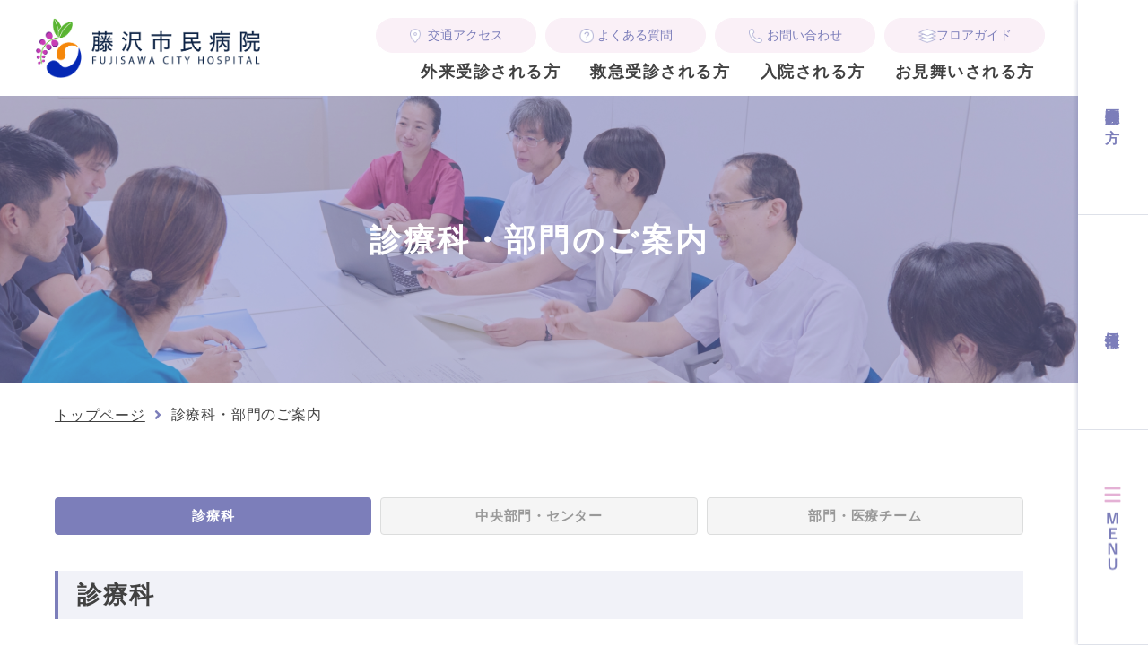

--- FILE ---
content_type: text/html; charset=UTF-8
request_url: https://fujisawacity-hosp.jp/section
body_size: 6258
content:
<!DOCTYPE html>
<html lang="ja">

<head prefix="og: http://ogp.me/ns# fb: http://ogp.me/ns/fb# article: http://ogp.me/ns/article#">
<meta name="csrf-token" content="ff3bCrnldxsUUMYjACWiGRCOMi8e6jYNfwS8UiHw"> 

  <meta charset="UTF-8">
  <title>診療科・部門のご案内</title>
  <meta name="description" content="神奈川県にある藤沢市民病院の診療科・部門のご紹介です。当院では内科、外科、中央部門・センター、部門・医療チームなど多くの専門分野があり、幅広い疾患を持つ患者様に対して医療を提供しています。">
  <meta name="keywords" content="藤沢市民病院,診療科,部門">
  <meta name="viewport" content="width=device-width, initial-scale=1, maximum-scale=1">
  <meta name="format-detection" content="telephone=no">
  <meta name="application-name" content="藤沢市民病院" /><meta name="apple-mobile-web-app-capable" content="yes" /><meta name="apple-mobile-web-app-title" content="藤沢市民病院" /><meta name="msapplication-TileColor" content="#FFF" /><meta name="theme-color" content="#FFF" /><meta name="apple-mobile-web-app-status-bar-style" content="#FFF" /><link rel="apple-touch-icon" sizes="57x57" href="https://fujisawacity-hosp.jp/data/favicons/site/apple-icon-57x57.png?v=240126030115" /><link rel="apple-touch-icon" sizes="60x60" href="https://fujisawacity-hosp.jp/data/favicons/site/apple-icon-60x60.png?v=240126030115" /><link rel="apple-touch-icon" sizes="72x72" href="https://fujisawacity-hosp.jp/data/favicons/site/apple-icon-72x72.png?v=240126030115" /><link rel="apple-touch-icon" sizes="114x114" href="https://fujisawacity-hosp.jp/data/favicons/site/apple-icon-114x114.png?v=240126030115" /><link rel="apple-touch-icon" sizes="76x76" href="https://fujisawacity-hosp.jp/data/favicons/site/apple-icon-76x76.png?v=240126030115" /><link rel="apple-touch-icon" sizes="120x120" href="https://fujisawacity-hosp.jp/data/favicons/site/apple-icon-120x120.png?v=240126030115" /><link rel="apple-touch-icon" sizes="152x152" href="https://fujisawacity-hosp.jp/data/favicons/site/apple-icon-152x152.png?v=240126030115" /><link rel="apple-touch-icon" sizes="180x180" href="https://fujisawacity-hosp.jp/data/favicons/site/apple-icon-180x180.png?v=240126030115" /><link rel="icon" type="image/png" href="https://fujisawacity-hosp.jp/data/favicons/site/favicon-32x32.png?v=240126030115" sizes="32x32" /><link rel="icon" type="image/png" href="https://fujisawacity-hosp.jp/data/favicons/site/android-icon-36x36.png?v=240126030115" sizes="36x36" /><link rel="icon" type="image/png" href="https://fujisawacity-hosp.jp/data/favicons/site/android-icon-48x48.png?v=240126030115" sizes="48x48" /><link rel="icon" type="image/png" href="https://fujisawacity-hosp.jp/data/favicons/site/android-icon-72x72.png?v=240126030115" sizes="72x72" /><link rel="icon" type="image/png" href="https://fujisawacity-hosp.jp/data/favicons/site/android-icon-96x96.png?v=240126030115" sizes="96x96" /><link rel="icon" type="image/png" href="https://fujisawacity-hosp.jp/data/favicons/site/android-icon-144x144.png?v=240126030115" sizes="144x144" /><link rel="icon" type="image/png" href="https://fujisawacity-hosp.jp/data/favicons/site/android-icon-192x192.png?v=240126030115" sizes="192x192" /><link rel="icon" type="image/png" href="https://fujisawacity-hosp.jp/data/favicons/site/favicon-96x96.png?v=240126030115" sizes="96x96" /><link rel="icon" type="image/png" href="https://fujisawacity-hosp.jp/data/favicons/site/favicon-16x16.png?v=240126030115" sizes="16x16" /><meta name="msapplication-TileImage" content="https://fujisawacity-hosp.jp/data/favicons/site/ms-icon-144x144.png?v=240126030115" /><meta name="msapplication-square70x70logo" content="https://fujisawacity-hosp.jp/data/favicons/site/ms-icon-70x70.png?v=240126030115" /><meta name="msapplication-square150x150logo" content="https://fujisawacity-hosp.jp/data/favicons/site/ms-icon-150x150.png?v=240126030115" /><meta name="msapplication-wide310x150logo" content="https://fujisawacity-hosp.jp/data/favicons/site/ms-icon-310x150.png?v=240126030115" /><meta name="msapplication-square310x310logo" content="https://fujisawacity-hosp.jp/data/favicons/site/ms-icon-310x310.png?v=240126030115" /><link href="https://fujisawacity-hosp.jp/data/favicons/site/apple-startup-320x460.png?v=240126030115" media="(device-width: 320px) and (device-height: 480px) and (-webkit-device-pixel-ratio: 1)" rel="apple-touch-startup-image" /><link href="https://fujisawacity-hosp.jp/data/favicons/site/apple-startup-640x920.png?v=240126030115" media="(device-width: 320px) and (device-height: 480px) and (-webkit-device-pixel-ratio: 2)" rel="apple-touch-startup-image" /><link href="https://fujisawacity-hosp.jp/data/favicons/site/apple-startup-640x1096.png?v=240126030115" media="(device-width: 320px) and (device-height: 568px) and (-webkit-device-pixel-ratio: 2)" rel="apple-touch-startup-image" /><link href="https://fujisawacity-hosp.jp/data/favicons/site/apple-startup-748x1024.png?v=240126030115" media="(device-width: 768px) and (device-height: 1024px) and (-webkit-device-pixel-ratio: 1) and (orientation: landscape)" rel="apple-touch-startup-image" /><link href="https://fujisawacity-hosp.jp/data/favicons/site/apple-startup-750x1024.png?v=240126030115" media="" rel="apple-touch-startup-image" /><link href="https://fujisawacity-hosp.jp/data/favicons/site/apple-startup-750x1294.png?v=240126030115" media="(device-width: 375px) and (device-height: 667px) and (-webkit-device-pixel-ratio: 2)" rel="apple-touch-startup-image" /><link href="https://fujisawacity-hosp.jp/data/favicons/site/apple-startup-768x1004.png?v=240126030115" media="(device-width: 768px) and (device-height: 1024px) and (-webkit-device-pixel-ratio: 1) and (orientation: portrait)" rel="apple-touch-startup-image" /><link href="https://fujisawacity-hosp.jp/data/favicons/site/apple-startup-1182x2208.png?v=240126030115" media="(device-width: 414px) and (device-height: 736px) and (-webkit-device-pixel-ratio: 3) and (orientation: landscape)" rel="apple-touch-startup-image" /><link href="https://fujisawacity-hosp.jp/data/favicons/site/apple-startup-1242x2148.png?v=240126030115" media="(device-width: 414px) and (device-height: 736px) and (-webkit-device-pixel-ratio: 3) and (orientation: portrait)" rel="apple-touch-startup-image" /><link href="https://fujisawacity-hosp.jp/data/favicons/site/apple-startup-1496x2048.png?v=240126030115" media="(device-width: 768px) and (device-height: 1024px) and (-webkit-device-pixel-ratio: 2) and (orientation: landscape)" rel="apple-touch-startup-image" /><link href="https://fujisawacity-hosp.jp/data/favicons/site/apple-startup-1536x2008.png?v=240126030115" media="(device-width: 768px) and (device-height: 1024px) and (-webkit-device-pixel-ratio: 2) and (orientation: portrait)" rel="apple-touch-startup-image" /><link rel="manifest" crossorigin="use-credentials" href="https://fujisawacity-hosp.jp/data/favicons/site/manifest.json?v=240126030115" />  <link rel="canonical" href="https://fujisawacity-hosp.jp/section/index.html">
  
  <meta property="og:title" content="診療科・部門のご案内" />
  <meta property="og:type" content="article" />
  <meta property="og:description" content="神奈川県にある藤沢市民病院の診療科・部門のご紹介です。当院では内科、外科、中央部門・センター、部門・医療チームなど多くの専門分野があり、幅広い疾患を持つ患者様に対して医療を提供しています。" />
  <meta property="og:url" content="https://fujisawacity-hosp.jp/section/index.html" />
  <meta property="og:site_name" content="藤沢市民病院" />
  <meta property="og:image" content="https://fujisawacity-hosp.jp/data/confs/1/71e2d3299dc414dc50dd32fb13ef0698-1646630839.png" />
  <meta name="twitter:card" content="summary_large_image" />
  <meta name="twitter:image" content="https://fujisawacity-hosp.jp/data/confs/1/71e2d3299dc414dc50dd32fb13ef0698-1646630839.png">

  
  <link rel="stylesheet" href="https://fujisawacity-hosp.jp/data/themes/fujisawa-hospital/css/import.css">
  <link rel="stylesheet" href="//use.fontawesome.com/releases/v5.13.0/css/all.css">
  
<script async="" src="https://www.googletagmanager.com/gtag/js?id=UA-215959416-18"></script>
<script>
  window.dataLayer = window.dataLayer || [];
  function gtag(){dataLayer.push(arguments);}
  gtag('js', new Date());

  gtag('config', 'UA-215959416-18');
</script>

<script async src="https://www.googletagmanager.com/gtag/js?id=G-SYX0KWF4CC"></script>
<script>
  window.dataLayer = window.dataLayer || [];
  function gtag(){dataLayer.push(arguments);}
  gtag('js', new Date());

  gtag('config', 'G-SYX0KWF4CC');
</script>
  
  <link rel="stylesheet" type="text/css" href="//cdn.jsdelivr.net/npm/slick-carousel@1.8.1/slick/slick.css">

  
  <link rel="preconnect" href="//fonts.googleapis.com">
  <link rel="preconnect" href="//fonts.gstatic.com" crossorigin>
  <link href="//fonts.googleapis.com/css2?family=Roboto:ital,wght@0,400;0,500;0,700;1,300&display=swap"
    rel="stylesheet">



</head>

<body>


  <script src="//ajax.googleapis.com/ajax/libs/jquery/2.2.4/jquery.min.js"></script>
  <script src="//cdn.jsdelivr.net/npm/viewport-extra@1.0.3/dist/viewport-extra.min.js"></script>
  <script src="https://fujisawacity-hosp.jp/data/themes/fujisawa-hospital/js/module/ofi.min.js"></script>
  <script src="https://fujisawacity-hosp.jp/data/themes/fujisawa-hospital/js/module/jquery.accordion.js"></script>
  <script src="//cdn.jsdelivr.net/npm/slick-carousel@1.8.1/slick/slick.min.js"></script>
	<script src="https://fujisawacity-hosp.jp/data/themes/fujisawa-hospital/js/module/jquery.matchHeight.js"></script>
  <script src="https://fujisawacity-hosp.jp/data/themes/fujisawa-hospital/js/common.js"></script>

  
  <div class="l-container">
    <div class="l-sidemenu">
<ul class="sidemnu-list">
<li><a href="https://fujisawacity-hosp.jp/medical" class="item" target="_blank" rel="noopener">医療関係者の方</a></li>
<li><a href="https://fujisawacity-hosp.jp/medical/recruit" class="item">採用情報</a></li>
<li class="gnav-btn"><a href="#" class="item"></a>
<div class="side-gnav-box"><ul class="slidemenu-list">
<li><a href="https://fujisawacity-hosp.jp" class="item">トップページ</a></li>
<li class="item has-child accordion">病院紹介</li>
<li>
<ul class="sub-list">
<li><a href="https://fujisawacity-hosp.jp/about" class="item">病院紹介</a></li>
<li><a href="https://fujisawacity-hosp.jp/about/greeting.html" class="item">院長挨拶</a></li>
<li><a href="https://fujisawacity-hosp.jp/about/overview.html" class="item">病院概要・沿革</a></li>
<li><a href="https://fujisawacity-hosp.jp/about/certification.html" class="item">認定・指定等</a></li>
<li><a href="https://fujisawacity-hosp.jp/about/facility-information.html" class="item">施設案内</a></li>
<li><a href="https://fujisawacity-hosp.jp/about/philosophy.html" class="item">基本理念・基本方針・患者さんの権利と責任</a></li>
<li><a href="https://fujisawacity-hosp.jp/about/physical_restraint.html" class="item">身体拘束等の最小化に関する指針</a></li>
<li><a href="https://fujisawacity-hosp.jp/about/features" class="item">当院の特長</a></li>
<li><a href="https://fujisawacity-hosp.jp/about/requests" class="item">患者さんへのお願い</a></li>
<li><a href="https://fujisawacity-hosp.jp/about/privacypolicy.html" class="item">個人情報の保護について</a></li>
<li><a href="https://fujisawacity-hosp.jp/about/medical-accident.html" class="item">医療事故等の公表について</a></li>
<li><a href="https://fujisawacity-hosp.jp/about/plan.html" class="item">市民病院健全経営推進計画</a></li>
<li><a href="https://fujisawacity-hosp.jp/about/kihukin.html" class="item">寄附金について</a></li>
<li><a href="https://fujisawacity-hosp.jp/about/clinical-research.html" class="item">臨床研究について</a></li>
<li><a href="https://fujisawacity-hosp.jp/about/team.html" class="item">チーム医療</a></li>
<li><a href="https://fujisawacity-hosp.jp/about/hospital-information.html" class="item">病院情報の公表</a></li>
<li><a href="https://fujisawacity-hosp.jp/about/access.html" class="item">交通アクセス</a></li>
<li><a href="https://fujisawacity-hosp.jp/about/kouza.html" class="item">市民公開講座</a></li>

<li><a href="https://fujisawacity-hosp.jp/about/fureai.html" class="item">病院だより「ふれあい」</a></li>
<li><a href="https://fujisawacity-hosp.jp/about/patient-satisfaction-survey.html" class="item">患者満足度調査</a></li>
<li><a href="https://fujisawacity-hosp.jp/about/notice_matters.html" class="item">厚生労働大臣が定める掲示事項</a></li>
<li><a href="https://fujisawacity-hosp.jp/about/line.html" class="item">藤沢市公式LINE登録</a></li>
</ul>
</li>
<li class="item has-child accordion">外来のご案内</li>
<li>
<ul class="sub-list">
<li><a href="https://fujisawacity-hosp.jp/outpatient" class="item">外来のご案内</a></li>
<li><a href="https://fujisawacity-hosp.jp/outpatient/flow.html" class="item">受診の流れ</a></li>
<li><a href="https://fujisawacity-hosp.jp/outpatient/schedule.html" class="item">外来診療担当医表</a></li>
<li><a href="https://fujisawacity-hosp.jp/outpatient/first-aid.html" class="item">救急受診のご案内</a></li>
<li><a href="https://fujisawacity-hosp.jp/outpatient/procedure.html" class="item">各種お手続きについて</a></li>
<li><a href="https://fujisawacity-hosp.jp/outpatient/medicine.html" class="item">お薬の受け取りについて</a></li>
</ul>
</li>
<li class="item has-child accordion">入院のご案内</li>
<li>
<ul class="sub-list">
<li><a href="https://fujisawacity-hosp.jp/hospitalization" class="item">入院のご案内</a></li>
<li><a href="https://fujisawacity-hosp.jp/hospitalization/room.html" class="item">病室のご案内</a></li>
<li><a href="https://fujisawacity-hosp.jp/hospitalization/visit.html" class="item">面会・お見舞いについて</a></li>
<li><a href="https://fujisawacity-hosp.jp/hospitalization/payment.html" class="item">費用の支払いについて</a></li>
</ul>
</li>
<li class="item has-child accordion">診療科・部門のご案内</li>
<li>
<ul class="sub-list">
<li><a href="https://fujisawacity-hosp.jp/section" class="item">診療科</a></li>
<li><a href="https://fujisawacity-hosp.jp/section#tab02" class="item tab-link">中央部門・センター</a></li>
<li><a href="https://fujisawacity-hosp.jp/section#tab03" class="item tab-link">部門・医療チーム</a></li>
<li><a href="https://fujisawacity-hosp.jp/diseases" class="item">疾患・症状</a></li>
</ul>
</li>
<li class="item has-child accordion">当院でお産を希望される方へ</li>
<li>
<ul class="sub-list">
<li><a href="https://fujisawacity-hosp.jp/birth" class="item">当院でお産を希望される方へ</a></li>
<li><a href="https://fujisawacity-hosp.jp/birth/outpatient.html" class="item">産科外来について</a></li>
<li><a href="https://fujisawacity-hosp.jp/birth/prenatal_diagnosis.html" class="item">出生前検査について</a></li>
<li><a href="https://fujisawacity-hosp.jp/birth/hospitalization.html" class="item">産科入院について</a></li>
<li><a href="https://fujisawacity-hosp.jp/birth/discharge.html" class="item">退院後について</a></li>
<li><a href="https://fujisawacity-hosp.jp/birth/qa.html" class="item">よくあるご質問</a></li>
<li><a href="https://fujisawacity-hosp.jp/birth/document.html" class="item">各種リーフレット</a></li>
</ul>
</li>
<li><a href="https://fujisawacity-hosp.jp/interview" class="item">ドクターインタビュー</a></li>
<li><a href="https://fujisawacity-hosp.jp/qa.html" class="item">よくある質問</a></li>
<li><a href="https://fujisawacity-hosp.jp/contact.html" class="item">お問い合わせのご案内</a></li>
<li><a href="https://fujisawacity-hosp.jp/about/about_site.html" class="item">当サイトについて</a></li>
<li><a href="https://fujisawacity-hosp.jp/news" class="item">お知らせ</a></li>
</ul>


</div>
</li>
</ul>
</div>
    <div class="l-content">
      
      <div class="l-sidemenu">
<ul class="sidemnu-list">
<li><a href="https://fujisawacity-hosp.jp/medical" class="item" target="_blank" rel="noopener">医療関係者の方</a></li>
<li><a href="https://fujisawacity-hosp.jp/medical/recruit" class="item">採用情報</a></li>
<li class="gnav-btn"><a href="#" class="item"></a>
<div class="side-gnav-box"><ul class="slidemenu-list">
<li><a href="https://fujisawacity-hosp.jp" class="item">トップページ</a></li>
<li class="item has-child accordion">病院紹介</li>
<li>
<ul class="sub-list">
<li><a href="https://fujisawacity-hosp.jp/about" class="item">病院紹介</a></li>
<li><a href="https://fujisawacity-hosp.jp/about/greeting.html" class="item">院長挨拶</a></li>
<li><a href="https://fujisawacity-hosp.jp/about/overview.html" class="item">病院概要・沿革</a></li>
<li><a href="https://fujisawacity-hosp.jp/about/certification.html" class="item">認定・指定等</a></li>
<li><a href="https://fujisawacity-hosp.jp/about/facility-information.html" class="item">施設案内</a></li>
<li><a href="https://fujisawacity-hosp.jp/about/philosophy.html" class="item">基本理念・基本方針・患者さんの権利と責任</a></li>
<li><a href="https://fujisawacity-hosp.jp/about/physical_restraint.html" class="item">身体拘束等の最小化に関する指針</a></li>
<li><a href="https://fujisawacity-hosp.jp/about/features" class="item">当院の特長</a></li>
<li><a href="https://fujisawacity-hosp.jp/about/requests" class="item">患者さんへのお願い</a></li>
<li><a href="https://fujisawacity-hosp.jp/about/privacypolicy.html" class="item">個人情報の保護について</a></li>
<li><a href="https://fujisawacity-hosp.jp/about/medical-accident.html" class="item">医療事故等の公表について</a></li>
<li><a href="https://fujisawacity-hosp.jp/about/plan.html" class="item">市民病院健全経営推進計画</a></li>
<li><a href="https://fujisawacity-hosp.jp/about/kihukin.html" class="item">寄附金について</a></li>
<li><a href="https://fujisawacity-hosp.jp/about/clinical-research.html" class="item">臨床研究について</a></li>
<li><a href="https://fujisawacity-hosp.jp/about/team.html" class="item">チーム医療</a></li>
<li><a href="https://fujisawacity-hosp.jp/about/hospital-information.html" class="item">病院情報の公表</a></li>
<li><a href="https://fujisawacity-hosp.jp/about/access.html" class="item">交通アクセス</a></li>
<li><a href="https://fujisawacity-hosp.jp/about/kouza.html" class="item">市民公開講座</a></li>

<li><a href="https://fujisawacity-hosp.jp/about/fureai.html" class="item">病院だより「ふれあい」</a></li>
<li><a href="https://fujisawacity-hosp.jp/about/patient-satisfaction-survey.html" class="item">患者満足度調査</a></li>
<li><a href="https://fujisawacity-hosp.jp/about/notice_matters.html" class="item">厚生労働大臣が定める掲示事項</a></li>
<li><a href="https://fujisawacity-hosp.jp/about/line.html" class="item">藤沢市公式LINE登録</a></li>
</ul>
</li>
<li class="item has-child accordion">外来のご案内</li>
<li>
<ul class="sub-list">
<li><a href="https://fujisawacity-hosp.jp/outpatient" class="item">外来のご案内</a></li>
<li><a href="https://fujisawacity-hosp.jp/outpatient/flow.html" class="item">受診の流れ</a></li>
<li><a href="https://fujisawacity-hosp.jp/outpatient/schedule.html" class="item">外来診療担当医表</a></li>
<li><a href="https://fujisawacity-hosp.jp/outpatient/first-aid.html" class="item">救急受診のご案内</a></li>
<li><a href="https://fujisawacity-hosp.jp/outpatient/procedure.html" class="item">各種お手続きについて</a></li>
<li><a href="https://fujisawacity-hosp.jp/outpatient/medicine.html" class="item">お薬の受け取りについて</a></li>
</ul>
</li>
<li class="item has-child accordion">入院のご案内</li>
<li>
<ul class="sub-list">
<li><a href="https://fujisawacity-hosp.jp/hospitalization" class="item">入院のご案内</a></li>
<li><a href="https://fujisawacity-hosp.jp/hospitalization/room.html" class="item">病室のご案内</a></li>
<li><a href="https://fujisawacity-hosp.jp/hospitalization/visit.html" class="item">面会・お見舞いについて</a></li>
<li><a href="https://fujisawacity-hosp.jp/hospitalization/payment.html" class="item">費用の支払いについて</a></li>
</ul>
</li>
<li class="item has-child accordion">診療科・部門のご案内</li>
<li>
<ul class="sub-list">
<li><a href="https://fujisawacity-hosp.jp/section" class="item">診療科</a></li>
<li><a href="https://fujisawacity-hosp.jp/section#tab02" class="item tab-link">中央部門・センター</a></li>
<li><a href="https://fujisawacity-hosp.jp/section#tab03" class="item tab-link">部門・医療チーム</a></li>
<li><a href="https://fujisawacity-hosp.jp/diseases" class="item">疾患・症状</a></li>
</ul>
</li>
<li class="item has-child accordion">当院でお産を希望される方へ</li>
<li>
<ul class="sub-list">
<li><a href="https://fujisawacity-hosp.jp/birth" class="item">当院でお産を希望される方へ</a></li>
<li><a href="https://fujisawacity-hosp.jp/birth/outpatient.html" class="item">産科外来について</a></li>
<li><a href="https://fujisawacity-hosp.jp/birth/prenatal_diagnosis.html" class="item">出生前検査について</a></li>
<li><a href="https://fujisawacity-hosp.jp/birth/hospitalization.html" class="item">産科入院について</a></li>
<li><a href="https://fujisawacity-hosp.jp/birth/discharge.html" class="item">退院後について</a></li>
<li><a href="https://fujisawacity-hosp.jp/birth/qa.html" class="item">よくあるご質問</a></li>
<li><a href="https://fujisawacity-hosp.jp/birth/document.html" class="item">各種リーフレット</a></li>
</ul>
</li>
<li><a href="https://fujisawacity-hosp.jp/interview" class="item">ドクターインタビュー</a></li>
<li><a href="https://fujisawacity-hosp.jp/qa.html" class="item">よくある質問</a></li>
<li><a href="https://fujisawacity-hosp.jp/contact.html" class="item">お問い合わせのご案内</a></li>
<li><a href="https://fujisawacity-hosp.jp/about/about_site.html" class="item">当サイトについて</a></li>
<li><a href="https://fujisawacity-hosp.jp/news" class="item">お知らせ</a></li>
</ul>


</div>
</li>
</ul>
</div>
<header>
<div class="h-wrap">
<div class="h-left"><a href="https://fujisawacity-hosp.jp" class="h-logo"><img src="/data/media/fujisawa-hospital/layout/header/logo.png" alt="藤沢市民病院" /></a></div>
<div class="h-right">
<ul class="h-btn-list pc">
<li><a href="https://fujisawacity-hosp.jp/about/access.html" class="btn -access">交通アクセス</a></li>
<li><a href="https://fujisawacity-hosp.jp/qa.html" class="btn -qa">よくある質問</a></li>
<li><a href="https://fujisawacity-hosp.jp/contact.html" class="btn -contact">お問い合わせ</a></li>
<li><a href="https://fujisawacity-hosp.jp/about/facility-information.html" class="btn -guide">フロアガイド</a></li>
</ul>
<ul class="h-gnav pc">
<li><a href="https://fujisawacity-hosp.jp/outpatient" class="item">外来受診される方</a></li>
<li><a href="https://fujisawacity-hosp.jp/outpatient/first-aid.html" class="item">救急受診される方</a></li>
<li><a href="https://fujisawacity-hosp.jp/hospitalization" class="item">入院される方</a></li>
<li><a href="https://fujisawacity-hosp.jp/hospitalization/visit.html" class="item">お見舞いされる方</a></li>
</ul>
<div class="h-info-wrap tb">
<div class="h-telbox hover-all"><a href="tel:0466253111"></a> <img src="/data/media/fujisawa-hospital/layout/header/icon03_sp.png" alt="電話のアイコン" /></div>
<div class="slidemenu-btn tb">
<div class="bars"><span>  </span> <span>  </span> <span>  </span></div>
</div>
</div>
</div>
</div>
</header>

<div class="slide-menu">
<ul class="top-linklist">
<li><a href="https://fujisawacity-hosp.jp/medical" class="item -primary">医療関係者の方</a></li>
<li><a href="https://fujisawacity-hosp.jp/medical/recruit" class="item -secondary">採用情報</a></li>
</ul>
<ul class="info-list">
<li><a href="https://fujisawacity-hosp.jp/about/access.html" class="item">交通アクセス</a></li>
<li><a href="https://fujisawacity-hosp.jp/qa.html" class="item">よくある質問</a></li>
<li><a href="https://fujisawacity-hosp.jp/about/facility-information.html" class="item">フロアガイド</a></li>
</ul>
<ul class="slidemenu-list">
<li><a href="https://fujisawacity-hosp.jp" class="item">トップページ</a></li>
<li class="item has-child accordion">病院紹介</li>
<li>
<ul class="sub-list">
<li><a href="https://fujisawacity-hosp.jp/about" class="item">病院紹介</a></li>
<li><a href="https://fujisawacity-hosp.jp/about/greeting.html" class="item">院長挨拶</a></li>
<li><a href="https://fujisawacity-hosp.jp/about/overview.html" class="item">病院概要・沿革</a></li>
<li><a href="https://fujisawacity-hosp.jp/about/certification.html" class="item">認定・指定等</a></li>
<li><a href="https://fujisawacity-hosp.jp/about/facility-information.html" class="item">施設案内</a></li>
<li><a href="https://fujisawacity-hosp.jp/about/philosophy.html" class="item">基本理念・基本方針・患者さんの権利と責任</a></li>
<li><a href="https://fujisawacity-hosp.jp/about/physical_restraint.html" class="item">身体拘束等の最小化に関する指針</a></li>
<li><a href="https://fujisawacity-hosp.jp/about/features" class="item">当院の特長</a></li>
<li><a href="https://fujisawacity-hosp.jp/about/requests" class="item">患者さんへのお願い</a></li>
<li><a href="https://fujisawacity-hosp.jp/about/privacypolicy.html" class="item">個人情報の保護について</a></li>
<li><a href="https://fujisawacity-hosp.jp/about/medical-accident.html" class="item">医療事故等の公表について</a></li>
<li><a href="https://fujisawacity-hosp.jp/about/plan.html" class="item">市民病院健全経営推進計画</a></li>
<li><a href="https://fujisawacity-hosp.jp/about/kihukin.html" class="item">寄附金について</a></li>
<li><a href="https://fujisawacity-hosp.jp/about/clinical-research.html" class="item">臨床研究について</a></li>
<li><a href="https://fujisawacity-hosp.jp/about/team.html" class="item">チーム医療</a></li>
<li><a href="https://fujisawacity-hosp.jp/about/hospital-information.html" class="item">病院情報の公表</a></li>
<li><a href="https://fujisawacity-hosp.jp/about/access.html" class="item">交通アクセス</a></li>
<li><a href="https://fujisawacity-hosp.jp/about/kouza.html" class="item">市民公開講座</a></li>

<li><a href="https://fujisawacity-hosp.jp/about/fureai.html" class="item">病院だより「ふれあい」</a></li>
<li><a href="https://fujisawacity-hosp.jp/about/patient-satisfaction-survey.html" class="item">患者満足度調査</a></li>
<li><a href="https://fujisawacity-hosp.jp/about/notice_matters.html" class="item">厚生労働大臣が定める掲示事項</a></li>
<li><a href="https://fujisawacity-hosp.jp/about/line.html" class="item">藤沢市公式LINE登録</a></li>
</ul>
</li>
<li class="item has-child accordion">外来のご案内</li>
<li>
<ul class="sub-list">
<li><a href="https://fujisawacity-hosp.jp/outpatient" class="item">外来のご案内</a></li>
<li><a href="https://fujisawacity-hosp.jp/outpatient/flow.html" class="item">受診の流れ</a></li>
<li><a href="https://fujisawacity-hosp.jp/outpatient/schedule.html" class="item">外来診療担当医表</a></li>
<li><a href="https://fujisawacity-hosp.jp/outpatient/first-aid.html" class="item">救急受診のご案内</a></li>
<li><a href="https://fujisawacity-hosp.jp/outpatient/procedure.html" class="item">各種お手続きについて</a></li>
<li><a href="https://fujisawacity-hosp.jp/outpatient/medicine.html" class="item">お薬の受け取りについて</a></li>
</ul>
</li>
<li class="item has-child accordion">入院のご案内</li>
<li>
<ul class="sub-list">
<li><a href="https://fujisawacity-hosp.jp/hospitalization" class="item">入院のご案内</a></li>
<li><a href="https://fujisawacity-hosp.jp/hospitalization/room.html" class="item">病室のご案内</a></li>
<li><a href="https://fujisawacity-hosp.jp/hospitalization/visit.html" class="item">面会・お見舞いについて</a></li>
<li><a href="https://fujisawacity-hosp.jp/hospitalization/payment.html" class="item">費用の支払いについて</a></li>
</ul>
</li>
<li class="item has-child accordion">診療科・部門のご案内</li>
<li>
<ul class="sub-list">
<li><a href="https://fujisawacity-hosp.jp/section" class="item">診療科</a></li>
<li><a href="https://fujisawacity-hosp.jp/section#tab02" class="item tab-link">中央部門・センター</a></li>
<li><a href="https://fujisawacity-hosp.jp/section#tab03" class="item tab-link">部門・医療チーム</a></li>
<li><a href="https://fujisawacity-hosp.jp/diseases" class="item">疾患・症状</a></li>
</ul>
</li>
<li class="item has-child accordion">当院でお産を希望される方へ</li>
<li>
<ul class="sub-list">
<li><a href="https://fujisawacity-hosp.jp/birth" class="item">当院でお産を希望される方へ</a></li>
<li><a href="https://fujisawacity-hosp.jp/birth/outpatient.html" class="item">産科外来について</a></li>
<li><a href="https://fujisawacity-hosp.jp/birth/prenatal_diagnosis.html" class="item">出生前検査について</a></li>
<li><a href="https://fujisawacity-hosp.jp/birth/hospitalization.html" class="item">産科入院について</a></li>
<li><a href="https://fujisawacity-hosp.jp/birth/discharge.html" class="item">退院後について</a></li>
<li><a href="https://fujisawacity-hosp.jp/birth/qa.html" class="item">よくあるご質問</a></li>
<li><a href="https://fujisawacity-hosp.jp/birth/document.html" class="item">各種リーフレット</a></li>
</ul>
</li>
<li><a href="https://fujisawacity-hosp.jp/interview" class="item">ドクターインタビュー</a></li>
<li><a href="https://fujisawacity-hosp.jp/qa.html" class="item">よくある質問</a></li>
<li><a href="https://fujisawacity-hosp.jp/contact.html" class="item">お問い合わせのご案内</a></li>
<li><a href="https://fujisawacity-hosp.jp/about/about_site.html" class="item">当サイトについて</a></li>
<li><a href="https://fujisawacity-hosp.jp/news" class="item">お知らせ</a></li>
</ul>


</div><div class="key-visual -sub" style="background: url('/data/media/fujisawa-hospital/page/section/key.jpg')no-repeat center / cover;">
<div class="txt-box">
<div class="container">
<h1><span>診療科・部門のご案内</span></h1>
</div>
</div>
</div>
<div class="breadcrumb-wrap">
<ul class="breadcrumb">
<li><a href="https://fujisawacity-hosp.jp">トップページ</a></li>
<li>診療科・部門のご案内</li>
</ul>
</div>
      

      
      <div class="l-main">
                
<div class="container">
<div class="section-detail">
<div class="tab-box">
<ul class="tab-list mb40 mb30-tb">
<li><a data-href="#tab01">診療科</a></li>
<li><a data-href="#tab02">中央部門・センター</a></li>
<li><a data-href="#tab03">部門・医療チーム</a></li>
</ul>
</div>
<div class="section-box">
<div id="tab01">
<h2 class="mb35 mb20-tb">診療科</h2>
<h3 class="mb30 mb20-tb">内科系</h3>
<ul class="section-list mb50 mb30-tb">
<ul class="section-list mb50 mb30-tb">
<li><a href="https://fujisawacity-hosp.jp/section/department/cardiovascular.html" class="button01 mw100">循環器内科</a></li>
<li><a href="https://fujisawacity-hosp.jp/section/department/gastroenterology.html" class="button01 mw100">消化器内科</a></li>
<li><a href="https://fujisawacity-hosp.jp/section/department/respiratory_medicine.html" class="button01 mw100">呼吸器内科</a></li>
<li><a href="https://fujisawacity-hosp.jp/section/department/nephrology.html" class="button01 mw100">腎臓内科 / 腎臓移植内科</a></li>
<li><a href="https://fujisawacity-hosp.jp/section/department/neurology.html" class="button01 mw100">脳神経内科</a></li>
<li><a href="https://fujisawacity-hosp.jp/section/department/diabetes.html" class="button01 mw100">糖尿病・内分泌内科</a></li>
<li><a href="https://fujisawacity-hosp.jp/section/department/hematology.html" class="button01 mw100">血液内科</a></li>
<li><a href="https://fujisawacity-hosp.jp/section/department/rheumatology.html" class="button01 mw100">リウマチ科</a></li>
<li><a href="https://fujisawacity-hosp.jp/section/department/psychiatry.html" class="button01 mw100">精神科</a></li>
<li><a href="https://fujisawacity-hosp.jp/section/department/infant_mind.html" class="button01 mw100">児童精神科</a></li>
<li><a href="https://fujisawacity-hosp.jp/section/department/dermatology.html" class="button01 mw100">皮膚科</a></li>
<li><a href="https://fujisawacity-hosp.jp/section/department/rehabilitation.html" class="button01 mw100">リハビリテーション科</a></li>
<li><a href="https://fujisawacity-hosp.jp/section/department/palliative_medicine.html" class="button01 mw100">緩和ケア内科</a></li>
<li><a href="https://fujisawacity-hosp.jp/section/department/pediatrics.html" class="button01 mw100">小児科</a></li>
<li><a href="https://fujisawacity-hosp.jp/section/department/pediatric_emergency.html" class="button01 mw100">小児救急科</a></li>
<li><a href="https://fujisawacity-hosp.jp/section/center/anesthesia.html" class="button01 mw100">麻酔科（ペインクリニック）</a></li>
</ul>
</ul>
<h3 class="mb30 mb20-tb">外科系</h3>
<ul class="section-list">
<li><a href="https://fujisawacity-hosp.jp/section/department/surgery.html" class="button01 mw100">外科 / 消化器外科</a></li>
<li><a href="https://fujisawacity-hosp.jp/section/department/breast_surgery.html" class="button01 mw100">乳腺外科</a></li>
<li><a href="https://fujisawacity-hosp.jp/section/department/acute_care_surgery.html" class="button01 mw100">救急外科</a></li>
<li><a href="https://fujisawacity-hosp.jp/section/department/orthopedic_surgery.html" class="button01 mw100">整形外科</a></li>
<li><a href="https://fujisawacity-hosp.jp/section/department/neurosurgery.html" class="button01 mw100">脳神経外科</a></li>
<li><a href="https://fujisawacity-hosp.jp/section/department/cardiovascular_surgery.html" class="button01 mw100">心臓血管外科</a></li>
<li><a href="https://fujisawacity-hosp.jp/section/department/respiratory_surgery.html" class="button01 mw100">呼吸器外科</a></li>
<li><a href="https://fujisawacity-hosp.jp/section/department/obstetrics_gynecology.html" class="button01 mw100">産婦人科</a></li>
<li><a href="https://fujisawacity-hosp.jp/section/department/urology.html" class="button01 mw100">泌尿器科</a></li>
<li><a href="https://fujisawacity-hosp.jp/section/department/kidney_transplant_surgery.html" class="button01 mw100">腎臓移植外科</a></li>
<li><a href="https://fujisawacity-hosp.jp/section/department/plastice_surgery.html" class="button01 mw100">形成外科</a></li>
<li><a href="https://fujisawacity-hosp.jp/section/department/ophthalmology.html" class="button01 mw100">眼科</a></li>
<li><a href="https://fujisawacity-hosp.jp/section/department/ear_nose_and_throat.html" class="button01 mw100">耳鼻咽喉科</a></li>
<li><a href="https://fujisawacity-hosp.jp/section/department/oral_surgery.html" class="button01 mw100">歯科口腔外科</a></li>
</ul>
</div>
<div id="tab02">
<h2 class="mb35 mb20-tb">中央部門・センター</h2>
<ul class="section-list">
<li><a href="https://fujisawacity-hosp.jp/section/center/emergency-center.html" class="button01 mw100">救命救急センター</a></li>
<li><a href="https://fujisawacity-hosp.jp/section/department/pediatrics.html" class="button01 mw100">こども診療センター</a></li>
<li><a href="https://fujisawacity-hosp.jp/section/center/palliative_care_center.html" class="button01 mw100">緩和ケアセンター</a></li>
<li><a href="https://fujisawacity-hosp.jp/section/center/genome-center.html" class="button01 mw100">ゲノムセンター</a></li>
<li><a href="https://fujisawacity-hosp.jp/section/center/clinical_laboratory.html" class="button01 mw100">臨床検査科</a></li>
<li><a href="https://fujisawacity-hosp.jp/section/center/pathology.html" class="button01 mw100">病理診断科</a></li>
<li><a href="https://fujisawacity-hosp.jp/section/center/diagnostic_imaging.html" class="button01 mw100">放射線診断科</a></li>
<li><a href="https://fujisawacity-hosp.jp/section/center/radiation_oncology.html" class="button01 mw100">放射線治療科</a></li>
<li><a href="https://fujisawacity-hosp.jp/section/center/anesthesia.html" class="button01 mw100">麻酔科（ペインクリニック）</a></li>
<li><a href="https://fujisawacity-hosp.jp/section/center/chemotherapy.html" class="button01 mw100">化学療法センター</a></li>
<li><a href="https://fujisawacity-hosp.jp/section/center/emergency.html" class="button01 mw100">救急科</a></li>
</ul>
</div>
<div id="tab03">
<h2 class="mb35 mb20-tb">部門・医療チーム</h2>
<h3 class="mb30 mb20-tb">看護部</h3>
<ul class="section-list mb50 mb30-tb">
<li><a href="https://nursing.fujisawacity-hosp.jp" class="button01 mw100" target="_blank" rel="noopener">看護部</a></li>
</ul>
<h3 class="mb30 mb20-tb">医療技術部</h3>
<ul class="section-list mb50 mb30-tb">
<li><a href="https://fujisawacity-hosp.jp/section/group/clinical_laboratory" class="button01 mw100">臨床検査室</a></li>
<li><a href="https://fujisawacity-hosp.jp/section/group/radiologys.html" class="button01 mw100">放射線室</a></li>
<li><a href="https://fujisawacity-hosp.jp/section/group/rehabilitation.html" class="button01 mw100">リハビリテーション室</a></li>
<li><a href="https://fujisawacity-hosp.jp/section/group/dispensary" class="button01 mw100">薬局</a></li>
<li><a href="https://fujisawacity-hosp.jp/section/group/nutrition.html" class="button01 mw100">栄養室</a></li>
<li><a href="https://fujisawacity-hosp.jp/section/group/clinical_engineering.html" class="button01 mw100">臨床工学室</a></li>
</ul>
<h3 class="mb30 mb20-tb">医療安全管理部</h3>
<ul class="section-list mb50 mb30-tb">
<li><a href="https://fujisawacity-hosp.jp/section/group/support-center" class="button01 mw100">患者総合支援センター</a></li>
<li><a href="https://fujisawacity-hosp.jp/section/group/safty_management.html" class="button01 mw100">医療安全管理室</a></li>
<li><a href="https://fujisawacity-hosp.jp/section/group/infection-control-room.html" class="button01 mw100">感染対策室</a></li>
</ul>
<h3 class="mb30 mb20-tb">医療チーム</h3>
<ul class="section-list mb50 mb30-tb">
<li><a href="https://fujisawacity-hosp.jp/section/group/ict.html" class="button01 mw100">感染対策チーム</a></li>
<li><a href="https://fujisawacity-hosp.jp/section/group/ast.html" class="button01 mw100">抗菌薬適正使用支援チーム</a></li>
<li><a href="https://fujisawacity-hosp.jp/section/group/bedsore.html" class="button01 mw100">褥瘡対策チーム</a></li>
<li><a href="/section/center/palliative_care_center.html#link01" class="button01 mw100">緩和ケアチーム</a></li>
<li><a href="https://fujisawacity-hosp.jp/section/group/nst.html" class="button01 mw100">栄養サポートチーム</a></li>
<li><a href="https://fujisawacity-hosp.jp/section/group/rst.html" class="button01 mw100">呼吸ケアサポートチーム</a></li>
<li><a href="https://fujisawacity-hosp.jp/section/group/rrsteam.html" class="button01 mw100">院内迅速対応チーム</a></li>
<li><a href="https://fujisawacity-hosp.jp/section/group/fls.html" class="button01 mw100">骨折リエゾンサービス(FLS)チーム</a></li>
<li><a href="https://fujisawacity-hosp.jp/section/group/report.html" class="button01 mw100">報告書確認体制チーム</a></li>
<li><a href="https://fujisawacity-hosp.jp/section/group/ddst.html" class="button01 mw100">せん妄・認知症ケアチーム</a></li>
<li><a href="https://fujisawacity-hosp.jp/section/group/children_and_family_support_team.html" class="button01 mw100">こども家族支援チーム</a></li>
</ul>
<h3 class="mb30 mb20-tb">その他</h3>
<ul class="section-list">
<li><a href="https://fujisawacity-hosp.jp/section/group/doctor_aid.html" class="button01 mw100">医師事務作業補助員</a></li>
</ul>
</div>
</div>
</div>
</div>


              </div>
      

      
      <footer>
<div class="bg-area">
<div class="common-bnr-area mb50 mb0-tb">
<ul class="bnr-list w1200">
<li class="bnr-item fade"><a href="https://fujisawacity-hosp.jp/medical/covid-19.html" target="_blank" rel="noopener"><img src="/data/media/fujisawa-hospital/common/bnr01.png" alt="新型コロナウイルス感染症の情報" /> </a></li>
<li class="bnr-item fade"><a href="https://fujisawacity-hosp.jp/about/certification.html#3rd"> <img src="/data/media/fujisawa-hospital/common/bnr04.png" alt="病院機能評価認定病院" /> </a></li>
<li class="bnr-item fade"><a href="https://www.city.fujisawa.kanagawa.jp/" target="_blank" rel="noopener"><img src="/data/media/fujisawa-hospital/common/bnr05.png" alt="藤沢市公式ホームページ" /> </a></li>
</ul>
</div>
<div class="f-nav-wrap w1200 pc">
<div class="f-nav-box">
<div class="f-nav-item"><a href="https://fujisawacity-hosp.jp/about" class="nav-ttl">病院紹介</a>
<ul class="f-nav-list">
<li><a href="https://fujisawacity-hosp.jp/about/greeting.html">院長挨拶</a></li>
<li><a href="https://fujisawacity-hosp.jp/about/overview.html">病院概要・沿革</a></li>
<li><a href="https://fujisawacity-hosp.jp/about/certification.html">認定・指定等</a></li>
<li><a href="https://fujisawacity-hosp.jp/about/facility-information.html">施設案内</a></li>
<li><a href="https://fujisawacity-hosp.jp/about/philosophy.html">基本理念・基本方針・患者さんの権利と責任</a></li>
<li><a href="https://fujisawacity-hosp.jp/about/physical_restraint.html">身体拘束等の最小化に関する指針</a></li>
<li><a href="https://fujisawacity-hosp.jp/about/features">当院の特長</a></li>
<li><a href="https://fujisawacity-hosp.jp/about/requests">患者さんへのお願い</a></li>
<li><a href="https://fujisawacity-hosp.jp/about/privacypolicy.html">個人情報の保護について</a></li>
<li><a href="https://fujisawacity-hosp.jp/about/medical-accident.html">医療事故等の公表について</a></li>
<li><a href="https://fujisawacity-hosp.jp/about/plan.html">市民病院健全経営推進計画</a></li>
<li><a href="https://fujisawacity-hosp.jp/about/kihukin.html">寄附金について</a></li>
<li><a href="https://fujisawacity-hosp.jp/about/clinical-research.html">臨床研究について</a></li>
<li><a href="https://fujisawacity-hosp.jp/about/team.html">チーム医療</a></li>
<li><a href="https://fujisawacity-hosp.jp/about/hospital-information.html">病院情報の公表</a></li>
<li><a href="https://fujisawacity-hosp.jp/about/access.html">交通アクセス</a></li>
<li><a href="https://fujisawacity-hosp.jp/about/kouza.html">市民公開講座</a></li>

<li><a href="https://fujisawacity-hosp.jp/about/fureai.html">病院だより「ふれあい」</a></li>
<li><a href="https://fujisawacity-hosp.jp/about/patient-satisfaction-survey.html">患者満足度調査</a></li>
<li><a href="https://fujisawacity-hosp.jp/about/notice_matters.html">厚生労働大臣が定める掲示事項</a></li>
</ul>
</div>
</div>
<div class="f-nav-box">
<div class="f-nav-item"><a href="https://fujisawacity-hosp.jp/outpatient" class="nav-ttl">外来のご案内</a>
<ul class="f-nav-list">
<li><a href="https://fujisawacity-hosp.jp/outpatient/flow.html">受診の流れ</a></li>
<li><a href="https://fujisawacity-hosp.jp/outpatient/schedule.html">外来診療担当医表</a></li>
<li><a href="https://fujisawacity-hosp.jp/outpatient/first-aid.html">救急受診のご案内</a></li>
<li><a href="https://fujisawacity-hosp.jp/outpatient/procedure.html">各種お手続きについて</a></li>
<li><a href="https://fujisawacity-hosp.jp/outpatient/medicine.html">お薬の受け取りについて </a></li>
</ul>
</div>
<div class="f-nav-item"><a href="https://fujisawacity-hosp.jp/hospitalization" class="nav-ttl">入院のご案内 </a>
<ul class="f-nav-list">
<li><a href="https://fujisawacity-hosp.jp/hospitalization/room.html">病室のご案内</a></li>
<li><a href="https://fujisawacity-hosp.jp/hospitalization/visit.html">面会・お見舞いについて</a></li>
<li><a href="https://fujisawacity-hosp.jp/hospitalization/payment.html">費用の支払いについて</a></li>
</ul>
</div>
</div>
<div class="f-nav-box">
<div class="f-nav-item"><a href="https://fujisawacity-hosp.jp/section" class="nav-ttl">診療科・部門のご案内</a>
<ul class="f-nav-list">
<li><a href="https://fujisawacity-hosp.jp/section">診療科</a></li>
<li><a href="https://fujisawacity-hosp.jp/section#tab02" class="tab-link">中央部門・センター</a></li>
<li><a href="https://fujisawacity-hosp.jp/section#tab03" class="tab-link">部門・医療チーム</a></li>
</ul>
<ul class="f-nav-list">
<li><a href="https://fujisawacity-hosp.jp/diseases">疾患・症状</a></li>
</ul>
</div>
<div class="f-nav-item"><a href="https://fujisawacity-hosp.jp/birth" class="nav-ttl">当院でのお産を希望される方へ</a>
<ul class="f-nav-list">
<li><a href="https://fujisawacity-hosp.jp/birth/outpatient.html">産科外来について</a></li>
<li><a href="https://fujisawacity-hosp.jp/birth/hospitalization.html">産科入院について</a></li>
<li><a href="https://fujisawacity-hosp.jp/birth/discharge.html">退院後について</a></li>
<li><a href="https://fujisawacity-hosp.jp/birth/qa.html">よくあるご質問</a></li>
<li><a href="https://fujisawacity-hosp.jp/birth/document.html">各種リーフレット</a></li>
</ul>
</div>
<div class="f-nav-item"><a href="https://fujisawacity-hosp.jp/interview" class="nav-ttl">ドクターインタビュー</a> <a href="https://fujisawacity-hosp.jp/qa.html" class="nav-ttl">よくある質問</a> <a href="https://fujisawacity-hosp.jp/contact.html" class="nav-ttl">お問い合わせのご案内</a> <a href="https://fujisawacity-hosp.jp/about/about_site.html" class="nav-ttl"><span>当サイトに</span>ついて</a> </div>
</div>
</div>
<div class="f-logoarea"><a href="https://fujisawacity-hosp.jp" class="logo"> <img src="/data/media/fujisawa-hospital/layout/footer/logo.png" alt="藤沢市民病院" /> </a>
<p class="f-address">〒251-8550 神奈川県藤沢市藤沢2-6-1<br />電話：<a href="tel:0466253111">0466-25-3111</a>（代表）　FAX：0466-25-3545</p>
</div>
<p class="copy">Copyright © Fujisawa City Hospital. All Rights Reserved.</p>
</div>
</footer>
<p class="pagetop"><img src="/data/media/fujisawa-hospital/common/pagetop.png" /></p>


      
    </div>
  </div>
  
	<script src="//cdnjs.cloudflare.com/ajax/libs/jquery.matchHeight/0.7.2/jquery.matchHeight-min.js"></script>
	<script>
		$(function() {
			$('.mh').matchHeight();
		});
	</script>


<script src="https://fujisawacity-hosp.jp/data/themes/fujisawa-hospital/js/module/tab.js"></script>
  <script>
    $(function () {
      $(".tab-box .tab-list").tab();
    });
	  
$('.f-nav-list li a.tab-link, .side-gnav-box .sub-list li a.tab-link').on('click', function() {
  location.href = $(this).attr('href');
  location.reload();
})
  </script>
</body>

</html>

--- FILE ---
content_type: text/css
request_url: https://fujisawacity-hosp.jp/data/themes/fujisawa-hospital/css/import.css
body_size: 25882
content:
*,::before,::after{-webkit-box-sizing:border-box;box-sizing:border-box}*{font-size:inherit;line-height:inherit;letter-spacing:.05em}::before,::after{display:inline-block;text-decoration:inherit;vertical-align:inherit}html{font-family:sans-serif;-ms-text-size-adjust:100%;-webkit-text-size-adjust:100%}body{background:#fff;margin:0;padding:0;-webkit-font-smoothing:antialiased}footer,header,hgroup,nav,section{display:block}audio,canvas,progress,video{display:inline-block;vertical-align:baseline}audio:not([controls]){display:none;height:0}[hidden]{display:none}a{background-color:rgba(0,0,0,0)}a:active,a:hover{outline:0}b,strong{font-weight:bold}small{font-size:80%}sub,sup{font-size:75%;line-height:0;position:relative;vertical-align:baseline}sup{top:-0.5em}sub{bottom:-0.25em}img{border:0;vertical-align:bottom;max-width:100%}img.pdf_icon{vertical-align:middle}svg:not(:root){overflow:hidden}hr{-webkit-box-sizing:content-box;box-sizing:content-box;height:0}*:not(input):not(select):not(button):not(textarea):not(label):focus{outline:none}select{height:30px;color:inherit;font:inherit;margin:0;padding:0 20px 0 5px;line-height:1}button,input,textarea{color:inherit;font:inherit;margin:0;padding:4px 6px;border:1px solid #ccc;border-radius:4px;outline:none}input:not([type=checkbox]):not([type=radio]),textarea,button{-webkit-appearance:none}input{padding:0 6px}input:focus,textarea:focus{outline:none}input[type=button],input[type=submit]{background-color:rgba(0,0,0,0);border:none}button{overflow:visible;background-color:rgba(0,0,0,0);border-radius:0;border:none}button,select{text-transform:none}button,input[type=button],input[type=reset],input[type=submit]{-webkit-appearance:none;cursor:pointer}button[disabled],input[disabled]{cursor:default}button::-moz-focus-inner,input::-moz-focus-inner{border:0;padding:0}input{line-height:normal}input[type=checkbox],input[type=radio]{-webkit-box-sizing:border-box;box-sizing:border-box;padding:0 5px 0 0}input[type=number]::-webkit-inner-spin-button,input[type=number]::-webkit-outer-spin-button{height:auto}input[type=search]{-webkit-appearance:textfield;-webkit-box-sizing:content-box;box-sizing:content-box}input[type=search]::-webkit-search-cancel-button,input[type=search]::-webkit-search-decoration{-webkit-appearance:none}input[type=text],select,textarea{font-size:100%}input[type=text]:focus,textarea:focus{-webkit-transition:.2s;transition:.2s}input[type=text]:focus,textarea:focus{border-color:rgba(82,168,236,.8);outline:0;outline:thin dotted \9 ;-webkit-box-shadow:inset 0 1px 1px rgba(0,0,0,.075),0 0 8px rgba(82,168,236,.6);box-shadow:inset 0 1px 1px rgba(0,0,0,.075),0 0 8px rgba(82,168,236,.6)}textarea{overflow:auto;resize:vertical}label{display:inline-block}table{border-collapse:collapse;border-spacing:0}td,th{padding:0;text-align:left;vertical-align:top}ol{list-style-position:inside}li{list-style-type:none}address{font-style:normal}div,dl,dt,dd,ul,ol,li,h1,h2,h3,h4,h5,h6,form,p,table,thead,tbody,tfoot,address{margin:0;padding:0}input,textarea,table,thead,tbody,tfoot,address{text-align:left}div,dl,dt,dd,ul,ol,li,form,p{text-align:inherit}h1,h2,h3,h4,h5,h6{line-height:normal;font-weight:normal}figure{margin:0}.button01,.anchor-box .link-list li a,.button02.top{display:inline-block;width:100%;max-width:330px;font-weight:bold;color:#7c7eba;line-height:1.5;text-align:center;text-decoration:none;border:1px solid #7c7eba;border-radius:4px;background:#fff;padding:10px 30px 10px 20px;-webkit-transition:all .3s;transition:all .3s;position:relative}.button01:hover,.anchor-box .link-list li a:hover,.button02.top:hover{color:#fff;background:#7c7eba}.button01::before,.anchor-box .link-list li a::before,.button02.top::before{position:absolute;content:"";top:50%;-webkit-transform:translate(-50%, -50%);-ms-transform:translate(-50%, -50%);transform:translate(-50%, -50%);right:8px;font-family:"Font Awesome 5 Free";font-weight:900;font-size:16px}.button01.-prev::before,.anchor-box .link-list li a.-prev::before,.-prev.button02.top::before{position:absolute;content:"";top:50%;-webkit-transform:translate(-50%, -50%);-ms-transform:translate(-50%, -50%);transform:translate(-50%, -50%);left:18px;font-family:"Font Awesome 5 Free";font-weight:900;font-size:16px}.button01[href^="#"]:before,.anchor-box .link-list li a[href^="#"]:before,[href^="#"].button02.top:before{content:""}.button01[href*="#tab"]:before,.anchor-box .link-list li a[href*="#tab"]:before,[href*="#tab"].button02.top:before{content:""}.button02.top{color:#fff;background:#7c7eba}.button02.top:hover{background:#fff;color:#7c7eba}.button02:not(.top){font-weight:bold;text-decoration:none;color:#414141;position:relative;display:inline-block;padding-left:35px}@media only screen and (max-width: 768px){.button02:not(.top){padding-left:25px}}.button02:not(.top):before{content:"";font-size:14px;font-weight:bold;font-family:"Font Awesome 5 Free";text-align:center;text-decoration:none;width:24px;height:24px;line-height:24px;background:#d5d6e9;color:#fff;border-radius:50%;position:absolute;left:0;top:50%;-webkit-transform:translateY(-50%);-ms-transform:translateY(-50%);transform:translateY(-50%)}@media only screen and (max-width: 768px){.button02:not(.top):before{width:20px;height:20px;line-height:20px}}.button02:not(.top):hover{text-decoration:underline}.table01{width:100%}@media only screen and (max-width: 768px){.table01{width:100%}}.table01 tr th,.table01 tr td{line-height:1.5;padding:20px;border-top:1px solid}@media only screen and (max-width: 768px){.table01 tr th,.table01 tr td{padding:15px 10px}}.table01 tr th{border-top-color:#7c7eba}.table01 tr td{border-top-color:#dcdddd}.table01 tr:last-child th{border-bottom:1px solid #7c7eba}.table01 tr:last-child td{border-bottom:1px solid #dcdddd}.table01.-section tr th,.table01.-section tr td{padding:15px 15px 10px 0;line-height:1.5}.table01.-section tr th{border-color:#dcdddd}@media only screen and (max-width: 768px){.table01.-block{width:100%}.table01.-block tr{border-bottom:1px solid #dcdddd}.table01.-block tr:first-child{border-top:1px solid #dcdddd}.table01.-block tr th,.table01.-block tr td{display:block;width:100% !important;border:0}.table01.-block tr th{padding:15px 10px 5px}.table01.-block tr td{padding:0 10px 15px}}.table02{width:100%}.table02 tr th,.table02 tr td{border:1px solid #d5d6e9;padding:15px 20px;vertical-align:middle;line-height:1.5}.table02 tr th{background:rgba(187,188,219,.2);color:#7c7eba}@media only screen and (max-width: 768px){.table02.-block{width:100%}.table02.-block tr:last-child{border-bottom:1px solid #d5d6e9}.table02.-block tr th,.table02.-block tr td{display:block;width:100% !important;border-bottom:0;padding:15px}.table02.-block tr td{border-top:0}}@media only screen and (max-width: 768px){.table02.-hint{width:740px}}.table02.-hint thead th{background:#bbbcdb;color:#fff}@media only screen and (max-width: 768px){.table02.-schedule{width:100%}}.table02.-schedule thead tr th{text-align:center;white-space:nowrap}.table02.-schedule tbody tr th{white-space:nowrap}.table02.-schedule tbody tr td{white-space:nowrap}.table-hint-box{overflow:auto}.star{color:#db97c7}.mt0{margin-top:0px !important}.mr0{margin-right:0px !important}.mb0{margin-bottom:0px !important}.ml0{margin-left:0px !important}.pt0{padding-top:0px !important}.pr0{padding-right:0px !important}.pb0{padding-bottom:0px !important}.pl0{padding-left:0px !important}.mt1{margin-top:1px !important}.mr1{margin-right:1px !important}.mb1{margin-bottom:1px !important}.ml1{margin-left:1px !important}.pt1{padding-top:1px !important}.pr1{padding-right:1px !important}.pb1{padding-bottom:1px !important}.pl1{padding-left:1px !important}.mt2{margin-top:2px !important}.mr2{margin-right:2px !important}.mb2{margin-bottom:2px !important}.ml2{margin-left:2px !important}.pt2{padding-top:2px !important}.pr2{padding-right:2px !important}.pb2{padding-bottom:2px !important}.pl2{padding-left:2px !important}.mt3{margin-top:3px !important}.mr3{margin-right:3px !important}.mb3{margin-bottom:3px !important}.ml3{margin-left:3px !important}.pt3{padding-top:3px !important}.pr3{padding-right:3px !important}.pb3{padding-bottom:3px !important}.pl3{padding-left:3px !important}.mt4{margin-top:4px !important}.mr4{margin-right:4px !important}.mb4{margin-bottom:4px !important}.ml4{margin-left:4px !important}.pt4{padding-top:4px !important}.pr4{padding-right:4px !important}.pb4{padding-bottom:4px !important}.pl4{padding-left:4px !important}.mt5{margin-top:5px !important}.mr5{margin-right:5px !important}.mb5{margin-bottom:5px !important}.ml5{margin-left:5px !important}.pt5{padding-top:5px !important}.pr5{padding-right:5px !important}.pb5{padding-bottom:5px !important}.pl5{padding-left:5px !important}.mt6{margin-top:6px !important}.mr6{margin-right:6px !important}.mb6{margin-bottom:6px !important}.ml6{margin-left:6px !important}.pt6{padding-top:6px !important}.pr6{padding-right:6px !important}.pb6{padding-bottom:6px !important}.pl6{padding-left:6px !important}.mt7{margin-top:7px !important}.mr7{margin-right:7px !important}.mb7{margin-bottom:7px !important}.ml7{margin-left:7px !important}.pt7{padding-top:7px !important}.pr7{padding-right:7px !important}.pb7{padding-bottom:7px !important}.pl7{padding-left:7px !important}.mt8{margin-top:8px !important}.mr8{margin-right:8px !important}.mb8{margin-bottom:8px !important}.ml8{margin-left:8px !important}.pt8{padding-top:8px !important}.pr8{padding-right:8px !important}.pb8{padding-bottom:8px !important}.pl8{padding-left:8px !important}.mt9{margin-top:9px !important}.mr9{margin-right:9px !important}.mb9{margin-bottom:9px !important}.ml9{margin-left:9px !important}.pt9{padding-top:9px !important}.pr9{padding-right:9px !important}.pb9{padding-bottom:9px !important}.pl9{padding-left:9px !important}.mt10{margin-top:10px !important}.mr10{margin-right:10px !important}.mb10{margin-bottom:10px !important}.ml10{margin-left:10px !important}.pt10{padding-top:10px !important}.pr10{padding-right:10px !important}.pb10{padding-bottom:10px !important}.pl10{padding-left:10px !important}.mt11{margin-top:11px !important}.mr11{margin-right:11px !important}.mb11{margin-bottom:11px !important}.ml11{margin-left:11px !important}.pt11{padding-top:11px !important}.pr11{padding-right:11px !important}.pb11{padding-bottom:11px !important}.pl11{padding-left:11px !important}.mt12{margin-top:12px !important}.mr12{margin-right:12px !important}.mb12{margin-bottom:12px !important}.ml12{margin-left:12px !important}.pt12{padding-top:12px !important}.pr12{padding-right:12px !important}.pb12{padding-bottom:12px !important}.pl12{padding-left:12px !important}.mt13{margin-top:13px !important}.mr13{margin-right:13px !important}.mb13{margin-bottom:13px !important}.ml13{margin-left:13px !important}.pt13{padding-top:13px !important}.pr13{padding-right:13px !important}.pb13{padding-bottom:13px !important}.pl13{padding-left:13px !important}.mt14{margin-top:14px !important}.mr14{margin-right:14px !important}.mb14{margin-bottom:14px !important}.ml14{margin-left:14px !important}.pt14{padding-top:14px !important}.pr14{padding-right:14px !important}.pb14{padding-bottom:14px !important}.pl14{padding-left:14px !important}.mt15{margin-top:15px !important}.mr15{margin-right:15px !important}.mb15{margin-bottom:15px !important}.ml15{margin-left:15px !important}.pt15{padding-top:15px !important}.pr15{padding-right:15px !important}.pb15{padding-bottom:15px !important}.pl15{padding-left:15px !important}.mt16{margin-top:16px !important}.mr16{margin-right:16px !important}.mb16{margin-bottom:16px !important}.ml16{margin-left:16px !important}.pt16{padding-top:16px !important}.pr16{padding-right:16px !important}.pb16{padding-bottom:16px !important}.pl16{padding-left:16px !important}.mt17{margin-top:17px !important}.mr17{margin-right:17px !important}.mb17{margin-bottom:17px !important}.ml17{margin-left:17px !important}.pt17{padding-top:17px !important}.pr17{padding-right:17px !important}.pb17{padding-bottom:17px !important}.pl17{padding-left:17px !important}.mt18{margin-top:18px !important}.mr18{margin-right:18px !important}.mb18{margin-bottom:18px !important}.ml18{margin-left:18px !important}.pt18{padding-top:18px !important}.pr18{padding-right:18px !important}.pb18{padding-bottom:18px !important}.pl18{padding-left:18px !important}.mt19{margin-top:19px !important}.mr19{margin-right:19px !important}.mb19{margin-bottom:19px !important}.ml19{margin-left:19px !important}.pt19{padding-top:19px !important}.pr19{padding-right:19px !important}.pb19{padding-bottom:19px !important}.pl19{padding-left:19px !important}.mt20{margin-top:20px !important}.mr20{margin-right:20px !important}.mb20{margin-bottom:20px !important}.ml20{margin-left:20px !important}.pt20{padding-top:20px !important}.pr20{padding-right:20px !important}.pb20{padding-bottom:20px !important}.pl20{padding-left:20px !important}.mt25{margin-top:25px !important}.mr25{margin-right:25px !important}.mb25{margin-bottom:25px !important}.ml25{margin-left:25px !important}.pt25{padding-top:25px !important}.pr25{padding-right:25px !important}.pb25{padding-bottom:25px !important}.pl25{padding-left:25px !important}.mt30{margin-top:30px !important}.mr30{margin-right:30px !important}.mb30{margin-bottom:30px !important}.ml30{margin-left:30px !important}.pt30{padding-top:30px !important}.pr30{padding-right:30px !important}.pb30{padding-bottom:30px !important}.pl30{padding-left:30px !important}.mt35{margin-top:35px !important}.mr35{margin-right:35px !important}.mb35{margin-bottom:35px !important}.ml35{margin-left:35px !important}.pt35{padding-top:35px !important}.pr35{padding-right:35px !important}.pb35{padding-bottom:35px !important}.pl35{padding-left:35px !important}.mt40{margin-top:40px !important}.mr40{margin-right:40px !important}.mb40{margin-bottom:40px !important}.ml40{margin-left:40px !important}.pt40{padding-top:40px !important}.pr40{padding-right:40px !important}.pb40{padding-bottom:40px !important}.pl40{padding-left:40px !important}.mt45{margin-top:45px !important}.mr45{margin-right:45px !important}.mb45{margin-bottom:45px !important}.ml45{margin-left:45px !important}.pt45{padding-top:45px !important}.pr45{padding-right:45px !important}.pb45{padding-bottom:45px !important}.pl45{padding-left:45px !important}.mt50{margin-top:50px !important}.mr50{margin-right:50px !important}.mb50{margin-bottom:50px !important}.ml50{margin-left:50px !important}.pt50{padding-top:50px !important}.pr50{padding-right:50px !important}.pb50{padding-bottom:50px !important}.pl50{padding-left:50px !important}.mt55{margin-top:55px !important}.mr55{margin-right:55px !important}.mb55{margin-bottom:55px !important}.ml55{margin-left:55px !important}.pt55{padding-top:55px !important}.pr55{padding-right:55px !important}.pb55{padding-bottom:55px !important}.pl55{padding-left:55px !important}.mt60{margin-top:60px !important}.mr60{margin-right:60px !important}.mb60{margin-bottom:60px !important}.ml60{margin-left:60px !important}.pt60{padding-top:60px !important}.pr60{padding-right:60px !important}.pb60{padding-bottom:60px !important}.pl60{padding-left:60px !important}.mt65{margin-top:65px !important}.mr65{margin-right:65px !important}.mb65{margin-bottom:65px !important}.ml65{margin-left:65px !important}.pt65{padding-top:65px !important}.pr65{padding-right:65px !important}.pb65{padding-bottom:65px !important}.pl65{padding-left:65px !important}.mt70{margin-top:70px !important}.mr70{margin-right:70px !important}.mb70{margin-bottom:70px !important}.ml70{margin-left:70px !important}.pt70{padding-top:70px !important}.pr70{padding-right:70px !important}.pb70{padding-bottom:70px !important}.pl70{padding-left:70px !important}.mt75{margin-top:75px !important}.mr75{margin-right:75px !important}.mb75{margin-bottom:75px !important}.ml75{margin-left:75px !important}.pt75{padding-top:75px !important}.pr75{padding-right:75px !important}.pb75{padding-bottom:75px !important}.pl75{padding-left:75px !important}.mt80{margin-top:80px !important}.mr80{margin-right:80px !important}.mb80{margin-bottom:80px !important}.ml80{margin-left:80px !important}.pt80{padding-top:80px !important}.pr80{padding-right:80px !important}.pb80{padding-bottom:80px !important}.pl80{padding-left:80px !important}.mt85{margin-top:85px !important}.mr85{margin-right:85px !important}.mb85{margin-bottom:85px !important}.ml85{margin-left:85px !important}.pt85{padding-top:85px !important}.pr85{padding-right:85px !important}.pb85{padding-bottom:85px !important}.pl85{padding-left:85px !important}.mt90{margin-top:90px !important}.mr90{margin-right:90px !important}.mb90{margin-bottom:90px !important}.ml90{margin-left:90px !important}.pt90{padding-top:90px !important}.pr90{padding-right:90px !important}.pb90{padding-bottom:90px !important}.pl90{padding-left:90px !important}.mt95{margin-top:95px !important}.mr95{margin-right:95px !important}.mb95{margin-bottom:95px !important}.ml95{margin-left:95px !important}.pt95{padding-top:95px !important}.pr95{padding-right:95px !important}.pb95{padding-bottom:95px !important}.pl95{padding-left:95px !important}.mt100{margin-top:100px !important}.mr100{margin-right:100px !important}.mb100{margin-bottom:100px !important}.ml100{margin-left:100px !important}.pt100{padding-top:100px !important}.pr100{padding-right:100px !important}.pb100{padding-bottom:100px !important}.pl100{padding-left:100px !important}.mt105{margin-top:105px !important}.mr105{margin-right:105px !important}.mb105{margin-bottom:105px !important}.ml105{margin-left:105px !important}.pt105{padding-top:105px !important}.pr105{padding-right:105px !important}.pb105{padding-bottom:105px !important}.pl105{padding-left:105px !important}.mt110{margin-top:110px !important}.mr110{margin-right:110px !important}.mb110{margin-bottom:110px !important}.ml110{margin-left:110px !important}.pt110{padding-top:110px !important}.pr110{padding-right:110px !important}.pb110{padding-bottom:110px !important}.pl110{padding-left:110px !important}.mt115{margin-top:115px !important}.mr115{margin-right:115px !important}.mb115{margin-bottom:115px !important}.ml115{margin-left:115px !important}.pt115{padding-top:115px !important}.pr115{padding-right:115px !important}.pb115{padding-bottom:115px !important}.pl115{padding-left:115px !important}.mt120{margin-top:120px !important}.mr120{margin-right:120px !important}.mb120{margin-bottom:120px !important}.ml120{margin-left:120px !important}.pt120{padding-top:120px !important}.pr120{padding-right:120px !important}.pb120{padding-bottom:120px !important}.pl120{padding-left:120px !important}.mt125{margin-top:125px !important}.mr125{margin-right:125px !important}.mb125{margin-bottom:125px !important}.ml125{margin-left:125px !important}.pt125{padding-top:125px !important}.pr125{padding-right:125px !important}.pb125{padding-bottom:125px !important}.pl125{padding-left:125px !important}.mt130{margin-top:130px !important}.mr130{margin-right:130px !important}.mb130{margin-bottom:130px !important}.ml130{margin-left:130px !important}.pt130{padding-top:130px !important}.pr130{padding-right:130px !important}.pb130{padding-bottom:130px !important}.pl130{padding-left:130px !important}.mt135{margin-top:135px !important}.mr135{margin-right:135px !important}.mb135{margin-bottom:135px !important}.ml135{margin-left:135px !important}.pt135{padding-top:135px !important}.pr135{padding-right:135px !important}.pb135{padding-bottom:135px !important}.pl135{padding-left:135px !important}.mt140{margin-top:140px !important}.mr140{margin-right:140px !important}.mb140{margin-bottom:140px !important}.ml140{margin-left:140px !important}.pt140{padding-top:140px !important}.pr140{padding-right:140px !important}.pb140{padding-bottom:140px !important}.pl140{padding-left:140px !important}.mt145{margin-top:145px !important}.mr145{margin-right:145px !important}.mb145{margin-bottom:145px !important}.ml145{margin-left:145px !important}.pt145{padding-top:145px !important}.pr145{padding-right:145px !important}.pb145{padding-bottom:145px !important}.pl145{padding-left:145px !important}.mt150{margin-top:150px !important}.mr150{margin-right:150px !important}.mb150{margin-bottom:150px !important}.ml150{margin-left:150px !important}.pt150{padding-top:150px !important}.pr150{padding-right:150px !important}.pb150{padding-bottom:150px !important}.pl150{padding-left:150px !important}.mt155{margin-top:155px !important}.mr155{margin-right:155px !important}.mb155{margin-bottom:155px !important}.ml155{margin-left:155px !important}.pt155{padding-top:155px !important}.pr155{padding-right:155px !important}.pb155{padding-bottom:155px !important}.pl155{padding-left:155px !important}.mt160{margin-top:160px !important}.mr160{margin-right:160px !important}.mb160{margin-bottom:160px !important}.ml160{margin-left:160px !important}.pt160{padding-top:160px !important}.pr160{padding-right:160px !important}.pb160{padding-bottom:160px !important}.pl160{padding-left:160px !important}.mt165{margin-top:165px !important}.mr165{margin-right:165px !important}.mb165{margin-bottom:165px !important}.ml165{margin-left:165px !important}.pt165{padding-top:165px !important}.pr165{padding-right:165px !important}.pb165{padding-bottom:165px !important}.pl165{padding-left:165px !important}.mt170{margin-top:170px !important}.mr170{margin-right:170px !important}.mb170{margin-bottom:170px !important}.ml170{margin-left:170px !important}.pt170{padding-top:170px !important}.pr170{padding-right:170px !important}.pb170{padding-bottom:170px !important}.pl170{padding-left:170px !important}.mt175{margin-top:175px !important}.mr175{margin-right:175px !important}.mb175{margin-bottom:175px !important}.ml175{margin-left:175px !important}.pt175{padding-top:175px !important}.pr175{padding-right:175px !important}.pb175{padding-bottom:175px !important}.pl175{padding-left:175px !important}.mt180{margin-top:180px !important}.mr180{margin-right:180px !important}.mb180{margin-bottom:180px !important}.ml180{margin-left:180px !important}.pt180{padding-top:180px !important}.pr180{padding-right:180px !important}.pb180{padding-bottom:180px !important}.pl180{padding-left:180px !important}.mt185{margin-top:185px !important}.mr185{margin-right:185px !important}.mb185{margin-bottom:185px !important}.ml185{margin-left:185px !important}.pt185{padding-top:185px !important}.pr185{padding-right:185px !important}.pb185{padding-bottom:185px !important}.pl185{padding-left:185px !important}.mt190{margin-top:190px !important}.mr190{margin-right:190px !important}.mb190{margin-bottom:190px !important}.ml190{margin-left:190px !important}.pt190{padding-top:190px !important}.pr190{padding-right:190px !important}.pb190{padding-bottom:190px !important}.pl190{padding-left:190px !important}.mt195{margin-top:195px !important}.mr195{margin-right:195px !important}.mb195{margin-bottom:195px !important}.ml195{margin-left:195px !important}.pt195{padding-top:195px !important}.pr195{padding-right:195px !important}.pb195{padding-bottom:195px !important}.pl195{padding-left:195px !important}.mt200{margin-top:200px !important}.mr200{margin-right:200px !important}.mb200{margin-bottom:200px !important}.ml200{margin-left:200px !important}.pt200{padding-top:200px !important}.pr200{padding-right:200px !important}.pb200{padding-bottom:200px !important}.pl200{padding-left:200px !important}.left-text{text-align:left !important}.right-text{text-align:right !important}.center-text{text-align:center !important}.f8px{font-size:8px !important}.f9px{font-size:9px !important}.f10px{font-size:10px !important}.f11px{font-size:11px !important}.f12px{font-size:12px !important}.f13px{font-size:13px !important}.f14px{font-size:14px !important}.f15px{font-size:15px !important}.f16px{font-size:16px !important}.f17px{font-size:17px !important}.f18px{font-size:18px !important}.f19px{font-size:19px !important}.f20px{font-size:20px !important}.f21px{font-size:21px !important}.f22px{font-size:22px !important}.f23px{font-size:23px !important}.f24px{font-size:24px !important}.f25px{font-size:25px !important}.f26px{font-size:26px !important}.f27px{font-size:27px !important}.f28px{font-size:28px !important}.f29px{font-size:29px !important}.f30px{font-size:30px !important}.f31px{font-size:31px !important}.f32px{font-size:32px !important}.f33px{font-size:33px !important}.f34px{font-size:34px !important}.f35px{font-size:35px !important}.f36px{font-size:36px !important}.f37px{font-size:37px !important}.f38px{font-size:38px !important}.f39px{font-size:39px !important}.f40px{font-size:40px !important}.lh10{line-height:1 !important}.lh11{line-height:1.1 !important}.lh12{line-height:1.2 !important}.lh13{line-height:1.3 !important}.lh14{line-height:1.4 !important}.lh15{line-height:1.5 !important}.lh16{line-height:1.6 !important}.lh17{line-height:1.7 !important}.lh18{line-height:1.8 !important}.lh19{line-height:1.9 !important}.lh20{line-height:2 !important}.lh21{line-height:2.1 !important}.lh22{line-height:2.2 !important}.lh23{line-height:2.3 !important}.lh24{line-height:2.4 !important}.lh25{line-height:2.5 !important}.lh26{line-height:2.6 !important}.lh27{line-height:2.7 !important}.lh28{line-height:2.8 !important}.lh29{line-height:2.9 !important}.lh30{line-height:3 !important}.ls0{letter-spacing:0em !important}.ls1{letter-spacing:0.001em !important}.ls2{letter-spacing:0.002em !important}.ls3{letter-spacing:0.003em !important}.ls4{letter-spacing:0.004em !important}.ls5{letter-spacing:0.005em !important}.ls6{letter-spacing:0.006em !important}.ls7{letter-spacing:0.007em !important}.ls8{letter-spacing:0.008em !important}.ls9{letter-spacing:0.009em !important}.ls10{letter-spacing:0.01em !important}.ls11{letter-spacing:0.011em !important}.ls12{letter-spacing:0.012em !important}.ls13{letter-spacing:0.013em !important}.ls14{letter-spacing:0.014em !important}.ls15{letter-spacing:0.015em !important}.ls16{letter-spacing:0.016em !important}.ls17{letter-spacing:0.017em !important}.ls18{letter-spacing:0.018em !important}.ls19{letter-spacing:0.019em !important}.ls20{letter-spacing:0.02em !important}.ls21{letter-spacing:0.021em !important}.ls22{letter-spacing:0.022em !important}.ls23{letter-spacing:0.023em !important}.ls24{letter-spacing:0.024em !important}.ls25{letter-spacing:0.025em !important}.ls26{letter-spacing:0.026em !important}.ls27{letter-spacing:0.027em !important}.ls28{letter-spacing:0.028em !important}.ls29{letter-spacing:0.029em !important}.ls30{letter-spacing:0.03em !important}.ls31{letter-spacing:0.031em !important}.ls32{letter-spacing:0.032em !important}.ls33{letter-spacing:0.033em !important}.ls34{letter-spacing:0.034em !important}.ls35{letter-spacing:0.035em !important}.ls36{letter-spacing:0.036em !important}.ls37{letter-spacing:0.037em !important}.ls38{letter-spacing:0.038em !important}.ls39{letter-spacing:0.039em !important}.ls40{letter-spacing:0.04em !important}.ls41{letter-spacing:0.041em !important}.ls42{letter-spacing:0.042em !important}.ls43{letter-spacing:0.043em !important}.ls44{letter-spacing:0.044em !important}.ls45{letter-spacing:0.045em !important}.ls46{letter-spacing:0.046em !important}.ls47{letter-spacing:0.047em !important}.ls48{letter-spacing:0.048em !important}.ls49{letter-spacing:0.049em !important}.ls50{letter-spacing:0.05em !important}.ls51{letter-spacing:0.051em !important}.ls52{letter-spacing:0.052em !important}.ls53{letter-spacing:0.053em !important}.ls54{letter-spacing:0.054em !important}.ls55{letter-spacing:0.055em !important}.ls56{letter-spacing:0.056em !important}.ls57{letter-spacing:0.057em !important}.ls58{letter-spacing:0.058em !important}.ls59{letter-spacing:0.059em !important}.ls60{letter-spacing:0.06em !important}.ls61{letter-spacing:0.061em !important}.ls62{letter-spacing:0.062em !important}.ls63{letter-spacing:0.063em !important}.ls64{letter-spacing:0.064em !important}.ls65{letter-spacing:0.065em !important}.ls66{letter-spacing:0.066em !important}.ls67{letter-spacing:0.067em !important}.ls68{letter-spacing:0.068em !important}.ls69{letter-spacing:0.069em !important}.ls70{letter-spacing:0.07em !important}.ls71{letter-spacing:0.071em !important}.ls72{letter-spacing:0.072em !important}.ls73{letter-spacing:0.073em !important}.ls74{letter-spacing:0.074em !important}.ls75{letter-spacing:0.075em !important}.ls76{letter-spacing:0.076em !important}.ls77{letter-spacing:0.077em !important}.ls78{letter-spacing:0.078em !important}.ls79{letter-spacing:0.079em !important}.ls80{letter-spacing:0.08em !important}.ls81{letter-spacing:0.081em !important}.ls82{letter-spacing:0.082em !important}.ls83{letter-spacing:0.083em !important}.ls84{letter-spacing:0.084em !important}.ls85{letter-spacing:0.085em !important}.ls86{letter-spacing:0.086em !important}.ls87{letter-spacing:0.087em !important}.ls88{letter-spacing:0.088em !important}.ls89{letter-spacing:0.089em !important}.ls90{letter-spacing:0.09em !important}.ls91{letter-spacing:0.091em !important}.ls92{letter-spacing:0.092em !important}.ls93{letter-spacing:0.093em !important}.ls94{letter-spacing:0.094em !important}.ls95{letter-spacing:0.095em !important}.ls96{letter-spacing:0.096em !important}.ls97{letter-spacing:0.097em !important}.ls98{letter-spacing:0.098em !important}.ls99{letter-spacing:0.099em !important}.ls100{letter-spacing:0.1em !important}.fw100{font-weight:100 !important}.fw200{font-weight:200 !important}.fw300{font-weight:300 !important}.fw400{font-weight:400 !important}.fw500{font-weight:500 !important}.fw600{font-weight:600 !important}.fw700{font-weight:700 !important}.fw800{font-weight:800 !important}.fw900{font-weight:900 !important}.clearfix:before,.clearfix:after{content:" ";display:table}.clearfix:after{clear:both}.absolute{position:absolute !important}.relative{position:relative !important}.static{position:static !important}.mt1em{margin-top:1em}.mb1em{margin-bottom:1em}.mw100{max-width:100%;height:auto}.w100{width:100% !important}.fade,.f-logoarea .logo,.remodal .modal-body .schedule-list .btn,.h-logo{-webkit-transition:opacity .2s;transition:opacity .2s;opacity:1;-webkit-backface-visibility:hidden;backface-visibility:hidden}.fade:hover,.f-logoarea .logo:hover,.remodal .modal-body .schedule-list .btn:hover,.h-logo:hover{opacity:.7}.left-box{float:left !important}.right-box{float:right !important}.center-box{margin-left:auto !important;margin-right:auto !important}.left-sp{float:left !important}.right-sp{float:right !important}.normal{font-weight:normal}.bold{font-weight:bold}@media only screen and (max-width: 768px){.left-text-tb{text-align:left !important}.right-text-tb{text-align:right !important}.center-text-tb{text-align:center !important}.mt0-tb{margin-top:0px !important}.mr0-tb{margin-right:0px !important}.mb0-tb{margin-bottom:0px !important}.ml0-tb{margin-left:0px !important}.pt0-tb{padding-top:0px !important}.pr0-tb{padding-right:0px !important}.pb0-tb{padding-bottom:0px !important}.pl0-tb{padding-left:0px !important}.mt1-tb{margin-top:1px !important}.mr1-tb{margin-right:1px !important}.mb1-tb{margin-bottom:1px !important}.ml1-tb{margin-left:1px !important}.pt1-tb{padding-top:1px !important}.pr1-tb{padding-right:1px !important}.pb1-tb{padding-bottom:1px !important}.pl1-tb{padding-left:1px !important}.mt2-tb{margin-top:2px !important}.mr2-tb{margin-right:2px !important}.mb2-tb{margin-bottom:2px !important}.ml2-tb{margin-left:2px !important}.pt2-tb{padding-top:2px !important}.pr2-tb{padding-right:2px !important}.pb2-tb{padding-bottom:2px !important}.pl2-tb{padding-left:2px !important}.mt3-tb{margin-top:3px !important}.mr3-tb{margin-right:3px !important}.mb3-tb{margin-bottom:3px !important}.ml3-tb{margin-left:3px !important}.pt3-tb{padding-top:3px !important}.pr3-tb{padding-right:3px !important}.pb3-tb{padding-bottom:3px !important}.pl3-tb{padding-left:3px !important}.mt4-tb{margin-top:4px !important}.mr4-tb{margin-right:4px !important}.mb4-tb{margin-bottom:4px !important}.ml4-tb{margin-left:4px !important}.pt4-tb{padding-top:4px !important}.pr4-tb{padding-right:4px !important}.pb4-tb{padding-bottom:4px !important}.pl4-tb{padding-left:4px !important}.mt5-tb{margin-top:5px !important}.mr5-tb{margin-right:5px !important}.mb5-tb{margin-bottom:5px !important}.ml5-tb{margin-left:5px !important}.pt5-tb{padding-top:5px !important}.pr5-tb{padding-right:5px !important}.pb5-tb{padding-bottom:5px !important}.pl5-tb{padding-left:5px !important}.mt6-tb{margin-top:6px !important}.mr6-tb{margin-right:6px !important}.mb6-tb{margin-bottom:6px !important}.ml6-tb{margin-left:6px !important}.pt6-tb{padding-top:6px !important}.pr6-tb{padding-right:6px !important}.pb6-tb{padding-bottom:6px !important}.pl6-tb{padding-left:6px !important}.mt7-tb{margin-top:7px !important}.mr7-tb{margin-right:7px !important}.mb7-tb{margin-bottom:7px !important}.ml7-tb{margin-left:7px !important}.pt7-tb{padding-top:7px !important}.pr7-tb{padding-right:7px !important}.pb7-tb{padding-bottom:7px !important}.pl7-tb{padding-left:7px !important}.mt8-tb{margin-top:8px !important}.mr8-tb{margin-right:8px !important}.mb8-tb{margin-bottom:8px !important}.ml8-tb{margin-left:8px !important}.pt8-tb{padding-top:8px !important}.pr8-tb{padding-right:8px !important}.pb8-tb{padding-bottom:8px !important}.pl8-tb{padding-left:8px !important}.mt9-tb{margin-top:9px !important}.mr9-tb{margin-right:9px !important}.mb9-tb{margin-bottom:9px !important}.ml9-tb{margin-left:9px !important}.pt9-tb{padding-top:9px !important}.pr9-tb{padding-right:9px !important}.pb9-tb{padding-bottom:9px !important}.pl9-tb{padding-left:9px !important}.mt10-tb{margin-top:10px !important}.mr10-tb{margin-right:10px !important}.mb10-tb{margin-bottom:10px !important}.ml10-tb{margin-left:10px !important}.pt10-tb{padding-top:10px !important}.pr10-tb{padding-right:10px !important}.pb10-tb{padding-bottom:10px !important}.pl10-tb{padding-left:10px !important}.mt11-tb{margin-top:11px !important}.mr11-tb{margin-right:11px !important}.mb11-tb{margin-bottom:11px !important}.ml11-tb{margin-left:11px !important}.pt11-tb{padding-top:11px !important}.pr11-tb{padding-right:11px !important}.pb11-tb{padding-bottom:11px !important}.pl11-tb{padding-left:11px !important}.mt12-tb{margin-top:12px !important}.mr12-tb{margin-right:12px !important}.mb12-tb{margin-bottom:12px !important}.ml12-tb{margin-left:12px !important}.pt12-tb{padding-top:12px !important}.pr12-tb{padding-right:12px !important}.pb12-tb{padding-bottom:12px !important}.pl12-tb{padding-left:12px !important}.mt13-tb{margin-top:13px !important}.mr13-tb{margin-right:13px !important}.mb13-tb{margin-bottom:13px !important}.ml13-tb{margin-left:13px !important}.pt13-tb{padding-top:13px !important}.pr13-tb{padding-right:13px !important}.pb13-tb{padding-bottom:13px !important}.pl13-tb{padding-left:13px !important}.mt14-tb{margin-top:14px !important}.mr14-tb{margin-right:14px !important}.mb14-tb{margin-bottom:14px !important}.ml14-tb{margin-left:14px !important}.pt14-tb{padding-top:14px !important}.pr14-tb{padding-right:14px !important}.pb14-tb{padding-bottom:14px !important}.pl14-tb{padding-left:14px !important}.mt15-tb{margin-top:15px !important}.mr15-tb{margin-right:15px !important}.mb15-tb{margin-bottom:15px !important}.ml15-tb{margin-left:15px !important}.pt15-tb{padding-top:15px !important}.pr15-tb{padding-right:15px !important}.pb15-tb{padding-bottom:15px !important}.pl15-tb{padding-left:15px !important}.mt16-tb{margin-top:16px !important}.mr16-tb{margin-right:16px !important}.mb16-tb{margin-bottom:16px !important}.ml16-tb{margin-left:16px !important}.pt16-tb{padding-top:16px !important}.pr16-tb{padding-right:16px !important}.pb16-tb{padding-bottom:16px !important}.pl16-tb{padding-left:16px !important}.mt17-tb{margin-top:17px !important}.mr17-tb{margin-right:17px !important}.mb17-tb{margin-bottom:17px !important}.ml17-tb{margin-left:17px !important}.pt17-tb{padding-top:17px !important}.pr17-tb{padding-right:17px !important}.pb17-tb{padding-bottom:17px !important}.pl17-tb{padding-left:17px !important}.mt18-tb{margin-top:18px !important}.mr18-tb{margin-right:18px !important}.mb18-tb{margin-bottom:18px !important}.ml18-tb{margin-left:18px !important}.pt18-tb{padding-top:18px !important}.pr18-tb{padding-right:18px !important}.pb18-tb{padding-bottom:18px !important}.pl18-tb{padding-left:18px !important}.mt19-tb{margin-top:19px !important}.mr19-tb{margin-right:19px !important}.mb19-tb{margin-bottom:19px !important}.ml19-tb{margin-left:19px !important}.pt19-tb{padding-top:19px !important}.pr19-tb{padding-right:19px !important}.pb19-tb{padding-bottom:19px !important}.pl19-tb{padding-left:19px !important}.mt20-tb{margin-top:20px !important}.mr20-tb{margin-right:20px !important}.mb20-tb{margin-bottom:20px !important}.ml20-tb{margin-left:20px !important}.pt20-tb{padding-top:20px !important}.pr20-tb{padding-right:20px !important}.pb20-tb{padding-bottom:20px !important}.pl20-tb{padding-left:20px !important}.mt25-tb{margin-top:25px !important}.mr25-tb{margin-right:25px !important}.mb25-tb{margin-bottom:25px !important}.ml25-tb{margin-left:25px !important}.pt25-tb{padding-top:25px !important}.pr25-tb{padding-right:25px !important}.pb25-tb{padding-bottom:25px !important}.pl25-tb{padding-left:25px !important}.mt30-tb{margin-top:30px !important}.mr30-tb{margin-right:30px !important}.mb30-tb{margin-bottom:30px !important}.ml30-tb{margin-left:30px !important}.pt30-tb{padding-top:30px !important}.pr30-tb{padding-right:30px !important}.pb30-tb{padding-bottom:30px !important}.pl30-tb{padding-left:30px !important}.mt35-tb{margin-top:35px !important}.mr35-tb{margin-right:35px !important}.mb35-tb{margin-bottom:35px !important}.ml35-tb{margin-left:35px !important}.pt35-tb{padding-top:35px !important}.pr35-tb{padding-right:35px !important}.pb35-tb{padding-bottom:35px !important}.pl35-tb{padding-left:35px !important}.mt40-tb{margin-top:40px !important}.mr40-tb{margin-right:40px !important}.mb40-tb{margin-bottom:40px !important}.ml40-tb{margin-left:40px !important}.pt40-tb{padding-top:40px !important}.pr40-tb{padding-right:40px !important}.pb40-tb{padding-bottom:40px !important}.pl40-tb{padding-left:40px !important}.mt45-tb{margin-top:45px !important}.mr45-tb{margin-right:45px !important}.mb45-tb{margin-bottom:45px !important}.ml45-tb{margin-left:45px !important}.pt45-tb{padding-top:45px !important}.pr45-tb{padding-right:45px !important}.pb45-tb{padding-bottom:45px !important}.pl45-tb{padding-left:45px !important}.mt50-tb{margin-top:50px !important}.mr50-tb{margin-right:50px !important}.mb50-tb{margin-bottom:50px !important}.ml50-tb{margin-left:50px !important}.pt50-tb{padding-top:50px !important}.pr50-tb{padding-right:50px !important}.pb50-tb{padding-bottom:50px !important}.pl50-tb{padding-left:50px !important}.mt55-tb{margin-top:55px !important}.mr55-tb{margin-right:55px !important}.mb55-tb{margin-bottom:55px !important}.ml55-tb{margin-left:55px !important}.pt55-tb{padding-top:55px !important}.pr55-tb{padding-right:55px !important}.pb55-tb{padding-bottom:55px !important}.pl55-tb{padding-left:55px !important}.mt60-tb{margin-top:60px !important}.mr60-tb{margin-right:60px !important}.mb60-tb{margin-bottom:60px !important}.ml60-tb{margin-left:60px !important}.pt60-tb{padding-top:60px !important}.pr60-tb{padding-right:60px !important}.pb60-tb{padding-bottom:60px !important}.pl60-tb{padding-left:60px !important}.mt65-tb{margin-top:65px !important}.mr65-tb{margin-right:65px !important}.mb65-tb{margin-bottom:65px !important}.ml65-tb{margin-left:65px !important}.pt65-tb{padding-top:65px !important}.pr65-tb{padding-right:65px !important}.pb65-tb{padding-bottom:65px !important}.pl65-tb{padding-left:65px !important}.mt70-tb{margin-top:70px !important}.mr70-tb{margin-right:70px !important}.mb70-tb{margin-bottom:70px !important}.ml70-tb{margin-left:70px !important}.pt70-tb{padding-top:70px !important}.pr70-tb{padding-right:70px !important}.pb70-tb{padding-bottom:70px !important}.pl70-tb{padding-left:70px !important}.mt75-tb{margin-top:75px !important}.mr75-tb{margin-right:75px !important}.mb75-tb{margin-bottom:75px !important}.ml75-tb{margin-left:75px !important}.pt75-tb{padding-top:75px !important}.pr75-tb{padding-right:75px !important}.pb75-tb{padding-bottom:75px !important}.pl75-tb{padding-left:75px !important}.mt80-tb{margin-top:80px !important}.mr80-tb{margin-right:80px !important}.mb80-tb{margin-bottom:80px !important}.ml80-tb{margin-left:80px !important}.pt80-tb{padding-top:80px !important}.pr80-tb{padding-right:80px !important}.pb80-tb{padding-bottom:80px !important}.pl80-tb{padding-left:80px !important}.mt85-tb{margin-top:85px !important}.mr85-tb{margin-right:85px !important}.mb85-tb{margin-bottom:85px !important}.ml85-tb{margin-left:85px !important}.pt85-tb{padding-top:85px !important}.pr85-tb{padding-right:85px !important}.pb85-tb{padding-bottom:85px !important}.pl85-tb{padding-left:85px !important}.mt90-tb{margin-top:90px !important}.mr90-tb{margin-right:90px !important}.mb90-tb{margin-bottom:90px !important}.ml90-tb{margin-left:90px !important}.pt90-tb{padding-top:90px !important}.pr90-tb{padding-right:90px !important}.pb90-tb{padding-bottom:90px !important}.pl90-tb{padding-left:90px !important}.mt95-tb{margin-top:95px !important}.mr95-tb{margin-right:95px !important}.mb95-tb{margin-bottom:95px !important}.ml95-tb{margin-left:95px !important}.pt95-tb{padding-top:95px !important}.pr95-tb{padding-right:95px !important}.pb95-tb{padding-bottom:95px !important}.pl95-tb{padding-left:95px !important}.mt100-tb{margin-top:100px !important}.mr100-tb{margin-right:100px !important}.mb100-tb{margin-bottom:100px !important}.ml100-tb{margin-left:100px !important}.pt100-tb{padding-top:100px !important}.pr100-tb{padding-right:100px !important}.pb100-tb{padding-bottom:100px !important}.pl100-tb{padding-left:100px !important}.mt105-tb{margin-top:105px !important}.mr105-tb{margin-right:105px !important}.mb105-tb{margin-bottom:105px !important}.ml105-tb{margin-left:105px !important}.pt105-tb{padding-top:105px !important}.pr105-tb{padding-right:105px !important}.pb105-tb{padding-bottom:105px !important}.pl105-tb{padding-left:105px !important}.mt110-tb{margin-top:110px !important}.mr110-tb{margin-right:110px !important}.mb110-tb{margin-bottom:110px !important}.ml110-tb{margin-left:110px !important}.pt110-tb{padding-top:110px !important}.pr110-tb{padding-right:110px !important}.pb110-tb{padding-bottom:110px !important}.pl110-tb{padding-left:110px !important}.mt115-tb{margin-top:115px !important}.mr115-tb{margin-right:115px !important}.mb115-tb{margin-bottom:115px !important}.ml115-tb{margin-left:115px !important}.pt115-tb{padding-top:115px !important}.pr115-tb{padding-right:115px !important}.pb115-tb{padding-bottom:115px !important}.pl115-tb{padding-left:115px !important}.mt120-tb{margin-top:120px !important}.mr120-tb{margin-right:120px !important}.mb120-tb{margin-bottom:120px !important}.ml120-tb{margin-left:120px !important}.pt120-tb{padding-top:120px !important}.pr120-tb{padding-right:120px !important}.pb120-tb{padding-bottom:120px !important}.pl120-tb{padding-left:120px !important}.mt125-tb{margin-top:125px !important}.mr125-tb{margin-right:125px !important}.mb125-tb{margin-bottom:125px !important}.ml125-tb{margin-left:125px !important}.pt125-tb{padding-top:125px !important}.pr125-tb{padding-right:125px !important}.pb125-tb{padding-bottom:125px !important}.pl125-tb{padding-left:125px !important}.mt130-tb{margin-top:130px !important}.mr130-tb{margin-right:130px !important}.mb130-tb{margin-bottom:130px !important}.ml130-tb{margin-left:130px !important}.pt130-tb{padding-top:130px !important}.pr130-tb{padding-right:130px !important}.pb130-tb{padding-bottom:130px !important}.pl130-tb{padding-left:130px !important}.mt135-tb{margin-top:135px !important}.mr135-tb{margin-right:135px !important}.mb135-tb{margin-bottom:135px !important}.ml135-tb{margin-left:135px !important}.pt135-tb{padding-top:135px !important}.pr135-tb{padding-right:135px !important}.pb135-tb{padding-bottom:135px !important}.pl135-tb{padding-left:135px !important}.mt140-tb{margin-top:140px !important}.mr140-tb{margin-right:140px !important}.mb140-tb{margin-bottom:140px !important}.ml140-tb{margin-left:140px !important}.pt140-tb{padding-top:140px !important}.pr140-tb{padding-right:140px !important}.pb140-tb{padding-bottom:140px !important}.pl140-tb{padding-left:140px !important}.mt145-tb{margin-top:145px !important}.mr145-tb{margin-right:145px !important}.mb145-tb{margin-bottom:145px !important}.ml145-tb{margin-left:145px !important}.pt145-tb{padding-top:145px !important}.pr145-tb{padding-right:145px !important}.pb145-tb{padding-bottom:145px !important}.pl145-tb{padding-left:145px !important}.mt150-tb{margin-top:150px !important}.mr150-tb{margin-right:150px !important}.mb150-tb{margin-bottom:150px !important}.ml150-tb{margin-left:150px !important}.pt150-tb{padding-top:150px !important}.pr150-tb{padding-right:150px !important}.pb150-tb{padding-bottom:150px !important}.pl150-tb{padding-left:150px !important}.mt155-tb{margin-top:155px !important}.mr155-tb{margin-right:155px !important}.mb155-tb{margin-bottom:155px !important}.ml155-tb{margin-left:155px !important}.pt155-tb{padding-top:155px !important}.pr155-tb{padding-right:155px !important}.pb155-tb{padding-bottom:155px !important}.pl155-tb{padding-left:155px !important}.mt160-tb{margin-top:160px !important}.mr160-tb{margin-right:160px !important}.mb160-tb{margin-bottom:160px !important}.ml160-tb{margin-left:160px !important}.pt160-tb{padding-top:160px !important}.pr160-tb{padding-right:160px !important}.pb160-tb{padding-bottom:160px !important}.pl160-tb{padding-left:160px !important}.mt165-tb{margin-top:165px !important}.mr165-tb{margin-right:165px !important}.mb165-tb{margin-bottom:165px !important}.ml165-tb{margin-left:165px !important}.pt165-tb{padding-top:165px !important}.pr165-tb{padding-right:165px !important}.pb165-tb{padding-bottom:165px !important}.pl165-tb{padding-left:165px !important}.mt170-tb{margin-top:170px !important}.mr170-tb{margin-right:170px !important}.mb170-tb{margin-bottom:170px !important}.ml170-tb{margin-left:170px !important}.pt170-tb{padding-top:170px !important}.pr170-tb{padding-right:170px !important}.pb170-tb{padding-bottom:170px !important}.pl170-tb{padding-left:170px !important}.mt175-tb{margin-top:175px !important}.mr175-tb{margin-right:175px !important}.mb175-tb{margin-bottom:175px !important}.ml175-tb{margin-left:175px !important}.pt175-tb{padding-top:175px !important}.pr175-tb{padding-right:175px !important}.pb175-tb{padding-bottom:175px !important}.pl175-tb{padding-left:175px !important}.mt180-tb{margin-top:180px !important}.mr180-tb{margin-right:180px !important}.mb180-tb{margin-bottom:180px !important}.ml180-tb{margin-left:180px !important}.pt180-tb{padding-top:180px !important}.pr180-tb{padding-right:180px !important}.pb180-tb{padding-bottom:180px !important}.pl180-tb{padding-left:180px !important}.mt185-tb{margin-top:185px !important}.mr185-tb{margin-right:185px !important}.mb185-tb{margin-bottom:185px !important}.ml185-tb{margin-left:185px !important}.pt185-tb{padding-top:185px !important}.pr185-tb{padding-right:185px !important}.pb185-tb{padding-bottom:185px !important}.pl185-tb{padding-left:185px !important}.mt190-tb{margin-top:190px !important}.mr190-tb{margin-right:190px !important}.mb190-tb{margin-bottom:190px !important}.ml190-tb{margin-left:190px !important}.pt190-tb{padding-top:190px !important}.pr190-tb{padding-right:190px !important}.pb190-tb{padding-bottom:190px !important}.pl190-tb{padding-left:190px !important}.mt195-tb{margin-top:195px !important}.mr195-tb{margin-right:195px !important}.mb195-tb{margin-bottom:195px !important}.ml195-tb{margin-left:195px !important}.pt195-tb{padding-top:195px !important}.pr195-tb{padding-right:195px !important}.pb195-tb{padding-bottom:195px !important}.pl195-tb{padding-left:195px !important}.mt200-tb{margin-top:200px !important}.mr200-tb{margin-right:200px !important}.mb200-tb{margin-bottom:200px !important}.ml200-tb{margin-left:200px !important}.pt200-tb{padding-top:200px !important}.pr200-tb{padding-right:200px !important}.pb200-tb{padding-bottom:200px !important}.pl200-tb{padding-left:200px !important}.f8px-tb{font-size:8px !important}.f9px-tb{font-size:9px !important}.f10px-tb{font-size:10px !important}.f11px-tb{font-size:11px !important}.f12px-tb{font-size:12px !important}.f13px-tb{font-size:13px !important}.f14px-tb{font-size:14px !important}.f15px-tb{font-size:15px !important}.f16px-tb{font-size:16px !important}.f17px-tb{font-size:17px !important}.f18px-tb{font-size:18px !important}.f19px-tb{font-size:19px !important}.f20px-tb{font-size:20px !important}.f21px-tb{font-size:21px !important}.f22px-tb{font-size:22px !important}.f23px-tb{font-size:23px !important}.f24px-tb{font-size:24px !important}.f25px-tb{font-size:25px !important}.f26px-tb{font-size:26px !important}.f27px-tb{font-size:27px !important}.f28px-tb{font-size:28px !important}.f29px-tb{font-size:29px !important}.f30px-tb{font-size:30px !important}.f31px-tb{font-size:31px !important}.f32px-tb{font-size:32px !important}.f33px-tb{font-size:33px !important}.f34px-tb{font-size:34px !important}.f35px-tb{font-size:35px !important}.f36px-tb{font-size:36px !important}.f37px-tb{font-size:37px !important}.f38px-tb{font-size:38px !important}.f39px-tb{font-size:39px !important}.f40px-tb{font-size:40px !important}.lh10-tb{line-height:1 !important}.lh11-tb{line-height:1.1 !important}.lh12-tb{line-height:1.2 !important}.lh13-tb{line-height:1.3 !important}.lh14-tb{line-height:1.4 !important}.lh15-tb{line-height:1.5 !important}.lh16-tb{line-height:1.6 !important}.lh17-tb{line-height:1.7 !important}.lh18-tb{line-height:1.8 !important}.lh19-tb{line-height:1.9 !important}.lh20-tb{line-height:2 !important}.lh21-tb{line-height:2.1 !important}.lh22-tb{line-height:2.2 !important}.lh23-tb{line-height:2.3 !important}.lh24-tb{line-height:2.4 !important}.lh25-tb{line-height:2.5 !important}.lh26-tb{line-height:2.6 !important}.lh27-tb{line-height:2.7 !important}.lh28-tb{line-height:2.8 !important}.lh29-tb{line-height:2.9 !important}.lh30-tb{line-height:3 !important}.ls0-tb{letter-spacing:0em !important}.ls1-tb{letter-spacing:0.001em !important}.ls2-tb{letter-spacing:0.002em !important}.ls3-tb{letter-spacing:0.003em !important}.ls4-tb{letter-spacing:0.004em !important}.ls5-tb{letter-spacing:0.005em !important}.ls6-tb{letter-spacing:0.006em !important}.ls7-tb{letter-spacing:0.007em !important}.ls8-tb{letter-spacing:0.008em !important}.ls9-tb{letter-spacing:0.009em !important}.ls10-tb{letter-spacing:0.01em !important}.ls11-tb{letter-spacing:0.011em !important}.ls12-tb{letter-spacing:0.012em !important}.ls13-tb{letter-spacing:0.013em !important}.ls14-tb{letter-spacing:0.014em !important}.ls15-tb{letter-spacing:0.015em !important}.ls16-tb{letter-spacing:0.016em !important}.ls17-tb{letter-spacing:0.017em !important}.ls18-tb{letter-spacing:0.018em !important}.ls19-tb{letter-spacing:0.019em !important}.ls20-tb{letter-spacing:0.02em !important}.ls21-tb{letter-spacing:0.021em !important}.ls22-tb{letter-spacing:0.022em !important}.ls23-tb{letter-spacing:0.023em !important}.ls24-tb{letter-spacing:0.024em !important}.ls25-tb{letter-spacing:0.025em !important}.ls26-tb{letter-spacing:0.026em !important}.ls27-tb{letter-spacing:0.027em !important}.ls28-tb{letter-spacing:0.028em !important}.ls29-tb{letter-spacing:0.029em !important}.ls30-tb{letter-spacing:0.03em !important}.ls31-tb{letter-spacing:0.031em !important}.ls32-tb{letter-spacing:0.032em !important}.ls33-tb{letter-spacing:0.033em !important}.ls34-tb{letter-spacing:0.034em !important}.ls35-tb{letter-spacing:0.035em !important}.ls36-tb{letter-spacing:0.036em !important}.ls37-tb{letter-spacing:0.037em !important}.ls38-tb{letter-spacing:0.038em !important}.ls39-tb{letter-spacing:0.039em !important}.ls40-tb{letter-spacing:0.04em !important}.ls41-tb{letter-spacing:0.041em !important}.ls42-tb{letter-spacing:0.042em !important}.ls43-tb{letter-spacing:0.043em !important}.ls44-tb{letter-spacing:0.044em !important}.ls45-tb{letter-spacing:0.045em !important}.ls46-tb{letter-spacing:0.046em !important}.ls47-tb{letter-spacing:0.047em !important}.ls48-tb{letter-spacing:0.048em !important}.ls49-tb{letter-spacing:0.049em !important}.ls50-tb{letter-spacing:0.05em !important}.ls51-tb{letter-spacing:0.051em !important}.ls52-tb{letter-spacing:0.052em !important}.ls53-tb{letter-spacing:0.053em !important}.ls54-tb{letter-spacing:0.054em !important}.ls55-tb{letter-spacing:0.055em !important}.ls56-tb{letter-spacing:0.056em !important}.ls57-tb{letter-spacing:0.057em !important}.ls58-tb{letter-spacing:0.058em !important}.ls59-tb{letter-spacing:0.059em !important}.ls60-tb{letter-spacing:0.06em !important}.ls61-tb{letter-spacing:0.061em !important}.ls62-tb{letter-spacing:0.062em !important}.ls63-tb{letter-spacing:0.063em !important}.ls64-tb{letter-spacing:0.064em !important}.ls65-tb{letter-spacing:0.065em !important}.ls66-tb{letter-spacing:0.066em !important}.ls67-tb{letter-spacing:0.067em !important}.ls68-tb{letter-spacing:0.068em !important}.ls69-tb{letter-spacing:0.069em !important}.ls70-tb{letter-spacing:0.07em !important}.ls71-tb{letter-spacing:0.071em !important}.ls72-tb{letter-spacing:0.072em !important}.ls73-tb{letter-spacing:0.073em !important}.ls74-tb{letter-spacing:0.074em !important}.ls75-tb{letter-spacing:0.075em !important}.ls76-tb{letter-spacing:0.076em !important}.ls77-tb{letter-spacing:0.077em !important}.ls78-tb{letter-spacing:0.078em !important}.ls79-tb{letter-spacing:0.079em !important}.ls80-tb{letter-spacing:0.08em !important}.ls81-tb{letter-spacing:0.081em !important}.ls82-tb{letter-spacing:0.082em !important}.ls83-tb{letter-spacing:0.083em !important}.ls84-tb{letter-spacing:0.084em !important}.ls85-tb{letter-spacing:0.085em !important}.ls86-tb{letter-spacing:0.086em !important}.ls87-tb{letter-spacing:0.087em !important}.ls88-tb{letter-spacing:0.088em !important}.ls89-tb{letter-spacing:0.089em !important}.ls90-tb{letter-spacing:0.09em !important}.ls91-tb{letter-spacing:0.091em !important}.ls92-tb{letter-spacing:0.092em !important}.ls93-tb{letter-spacing:0.093em !important}.ls94-tb{letter-spacing:0.094em !important}.ls95-tb{letter-spacing:0.095em !important}.ls96-tb{letter-spacing:0.096em !important}.ls97-tb{letter-spacing:0.097em !important}.ls98-tb{letter-spacing:0.098em !important}.ls99-tb{letter-spacing:0.099em !important}.ls100-tb{letter-spacing:0.1em !important}}@media only screen and (max-width: 480px){.left-text-sp{text-align:left !important}.right-text-sp{text-align:right !important}.center-text-sp{text-align:center !important}.mt0-sp{margin-top:0px !important}.mr0-sp{margin-right:0px !important}.mb0-sp{margin-bottom:0px !important}.ml0-sp{margin-left:0px !important}.pt0-sp{padding-top:0px !important}.pr0-sp{padding-right:0px !important}.pb0-sp{padding-bottom:0px !important}.pl0-sp{padding-left:0px !important}.mt1-sp{margin-top:1px !important}.mr1-sp{margin-right:1px !important}.mb1-sp{margin-bottom:1px !important}.ml1-sp{margin-left:1px !important}.pt1-sp{padding-top:1px !important}.pr1-sp{padding-right:1px !important}.pb1-sp{padding-bottom:1px !important}.pl1-sp{padding-left:1px !important}.mt2-sp{margin-top:2px !important}.mr2-sp{margin-right:2px !important}.mb2-sp{margin-bottom:2px !important}.ml2-sp{margin-left:2px !important}.pt2-sp{padding-top:2px !important}.pr2-sp{padding-right:2px !important}.pb2-sp{padding-bottom:2px !important}.pl2-sp{padding-left:2px !important}.mt3-sp{margin-top:3px !important}.mr3-sp{margin-right:3px !important}.mb3-sp{margin-bottom:3px !important}.ml3-sp{margin-left:3px !important}.pt3-sp{padding-top:3px !important}.pr3-sp{padding-right:3px !important}.pb3-sp{padding-bottom:3px !important}.pl3-sp{padding-left:3px !important}.mt4-sp{margin-top:4px !important}.mr4-sp{margin-right:4px !important}.mb4-sp{margin-bottom:4px !important}.ml4-sp{margin-left:4px !important}.pt4-sp{padding-top:4px !important}.pr4-sp{padding-right:4px !important}.pb4-sp{padding-bottom:4px !important}.pl4-sp{padding-left:4px !important}.mt5-sp{margin-top:5px !important}.mr5-sp{margin-right:5px !important}.mb5-sp{margin-bottom:5px !important}.ml5-sp{margin-left:5px !important}.pt5-sp{padding-top:5px !important}.pr5-sp{padding-right:5px !important}.pb5-sp{padding-bottom:5px !important}.pl5-sp{padding-left:5px !important}.mt6-sp{margin-top:6px !important}.mr6-sp{margin-right:6px !important}.mb6-sp{margin-bottom:6px !important}.ml6-sp{margin-left:6px !important}.pt6-sp{padding-top:6px !important}.pr6-sp{padding-right:6px !important}.pb6-sp{padding-bottom:6px !important}.pl6-sp{padding-left:6px !important}.mt7-sp{margin-top:7px !important}.mr7-sp{margin-right:7px !important}.mb7-sp{margin-bottom:7px !important}.ml7-sp{margin-left:7px !important}.pt7-sp{padding-top:7px !important}.pr7-sp{padding-right:7px !important}.pb7-sp{padding-bottom:7px !important}.pl7-sp{padding-left:7px !important}.mt8-sp{margin-top:8px !important}.mr8-sp{margin-right:8px !important}.mb8-sp{margin-bottom:8px !important}.ml8-sp{margin-left:8px !important}.pt8-sp{padding-top:8px !important}.pr8-sp{padding-right:8px !important}.pb8-sp{padding-bottom:8px !important}.pl8-sp{padding-left:8px !important}.mt9-sp{margin-top:9px !important}.mr9-sp{margin-right:9px !important}.mb9-sp{margin-bottom:9px !important}.ml9-sp{margin-left:9px !important}.pt9-sp{padding-top:9px !important}.pr9-sp{padding-right:9px !important}.pb9-sp{padding-bottom:9px !important}.pl9-sp{padding-left:9px !important}.mt10-sp{margin-top:10px !important}.mr10-sp{margin-right:10px !important}.mb10-sp{margin-bottom:10px !important}.ml10-sp{margin-left:10px !important}.pt10-sp{padding-top:10px !important}.pr10-sp{padding-right:10px !important}.pb10-sp{padding-bottom:10px !important}.pl10-sp{padding-left:10px !important}.mt11-sp{margin-top:11px !important}.mr11-sp{margin-right:11px !important}.mb11-sp{margin-bottom:11px !important}.ml11-sp{margin-left:11px !important}.pt11-sp{padding-top:11px !important}.pr11-sp{padding-right:11px !important}.pb11-sp{padding-bottom:11px !important}.pl11-sp{padding-left:11px !important}.mt12-sp{margin-top:12px !important}.mr12-sp{margin-right:12px !important}.mb12-sp{margin-bottom:12px !important}.ml12-sp{margin-left:12px !important}.pt12-sp{padding-top:12px !important}.pr12-sp{padding-right:12px !important}.pb12-sp{padding-bottom:12px !important}.pl12-sp{padding-left:12px !important}.mt13-sp{margin-top:13px !important}.mr13-sp{margin-right:13px !important}.mb13-sp{margin-bottom:13px !important}.ml13-sp{margin-left:13px !important}.pt13-sp{padding-top:13px !important}.pr13-sp{padding-right:13px !important}.pb13-sp{padding-bottom:13px !important}.pl13-sp{padding-left:13px !important}.mt14-sp{margin-top:14px !important}.mr14-sp{margin-right:14px !important}.mb14-sp{margin-bottom:14px !important}.ml14-sp{margin-left:14px !important}.pt14-sp{padding-top:14px !important}.pr14-sp{padding-right:14px !important}.pb14-sp{padding-bottom:14px !important}.pl14-sp{padding-left:14px !important}.mt15-sp{margin-top:15px !important}.mr15-sp{margin-right:15px !important}.mb15-sp{margin-bottom:15px !important}.ml15-sp{margin-left:15px !important}.pt15-sp{padding-top:15px !important}.pr15-sp{padding-right:15px !important}.pb15-sp{padding-bottom:15px !important}.pl15-sp{padding-left:15px !important}.mt16-sp{margin-top:16px !important}.mr16-sp{margin-right:16px !important}.mb16-sp{margin-bottom:16px !important}.ml16-sp{margin-left:16px !important}.pt16-sp{padding-top:16px !important}.pr16-sp{padding-right:16px !important}.pb16-sp{padding-bottom:16px !important}.pl16-sp{padding-left:16px !important}.mt17-sp{margin-top:17px !important}.mr17-sp{margin-right:17px !important}.mb17-sp{margin-bottom:17px !important}.ml17-sp{margin-left:17px !important}.pt17-sp{padding-top:17px !important}.pr17-sp{padding-right:17px !important}.pb17-sp{padding-bottom:17px !important}.pl17-sp{padding-left:17px !important}.mt18-sp{margin-top:18px !important}.mr18-sp{margin-right:18px !important}.mb18-sp{margin-bottom:18px !important}.ml18-sp{margin-left:18px !important}.pt18-sp{padding-top:18px !important}.pr18-sp{padding-right:18px !important}.pb18-sp{padding-bottom:18px !important}.pl18-sp{padding-left:18px !important}.mt19-sp{margin-top:19px !important}.mr19-sp{margin-right:19px !important}.mb19-sp{margin-bottom:19px !important}.ml19-sp{margin-left:19px !important}.pt19-sp{padding-top:19px !important}.pr19-sp{padding-right:19px !important}.pb19-sp{padding-bottom:19px !important}.pl19-sp{padding-left:19px !important}.mt20-sp{margin-top:20px !important}.mr20-sp{margin-right:20px !important}.mb20-sp{margin-bottom:20px !important}.ml20-sp{margin-left:20px !important}.pt20-sp{padding-top:20px !important}.pr20-sp{padding-right:20px !important}.pb20-sp{padding-bottom:20px !important}.pl20-sp{padding-left:20px !important}.mt25-sp{margin-top:25px !important}.mr25-sp{margin-right:25px !important}.mb25-sp{margin-bottom:25px !important}.ml25-sp{margin-left:25px !important}.pt25-sp{padding-top:25px !important}.pr25-sp{padding-right:25px !important}.pb25-sp{padding-bottom:25px !important}.pl25-sp{padding-left:25px !important}.mt30-sp{margin-top:30px !important}.mr30-sp{margin-right:30px !important}.mb30-sp{margin-bottom:30px !important}.ml30-sp{margin-left:30px !important}.pt30-sp{padding-top:30px !important}.pr30-sp{padding-right:30px !important}.pb30-sp{padding-bottom:30px !important}.pl30-sp{padding-left:30px !important}.mt35-sp{margin-top:35px !important}.mr35-sp{margin-right:35px !important}.mb35-sp{margin-bottom:35px !important}.ml35-sp{margin-left:35px !important}.pt35-sp{padding-top:35px !important}.pr35-sp{padding-right:35px !important}.pb35-sp{padding-bottom:35px !important}.pl35-sp{padding-left:35px !important}.mt40-sp{margin-top:40px !important}.mr40-sp{margin-right:40px !important}.mb40-sp{margin-bottom:40px !important}.ml40-sp{margin-left:40px !important}.pt40-sp{padding-top:40px !important}.pr40-sp{padding-right:40px !important}.pb40-sp{padding-bottom:40px !important}.pl40-sp{padding-left:40px !important}.mt45-sp{margin-top:45px !important}.mr45-sp{margin-right:45px !important}.mb45-sp{margin-bottom:45px !important}.ml45-sp{margin-left:45px !important}.pt45-sp{padding-top:45px !important}.pr45-sp{padding-right:45px !important}.pb45-sp{padding-bottom:45px !important}.pl45-sp{padding-left:45px !important}.mt50-sp{margin-top:50px !important}.mr50-sp{margin-right:50px !important}.mb50-sp{margin-bottom:50px !important}.ml50-sp{margin-left:50px !important}.pt50-sp{padding-top:50px !important}.pr50-sp{padding-right:50px !important}.pb50-sp{padding-bottom:50px !important}.pl50-sp{padding-left:50px !important}.mt55-sp{margin-top:55px !important}.mr55-sp{margin-right:55px !important}.mb55-sp{margin-bottom:55px !important}.ml55-sp{margin-left:55px !important}.pt55-sp{padding-top:55px !important}.pr55-sp{padding-right:55px !important}.pb55-sp{padding-bottom:55px !important}.pl55-sp{padding-left:55px !important}.mt60-sp{margin-top:60px !important}.mr60-sp{margin-right:60px !important}.mb60-sp{margin-bottom:60px !important}.ml60-sp{margin-left:60px !important}.pt60-sp{padding-top:60px !important}.pr60-sp{padding-right:60px !important}.pb60-sp{padding-bottom:60px !important}.pl60-sp{padding-left:60px !important}.mt65-sp{margin-top:65px !important}.mr65-sp{margin-right:65px !important}.mb65-sp{margin-bottom:65px !important}.ml65-sp{margin-left:65px !important}.pt65-sp{padding-top:65px !important}.pr65-sp{padding-right:65px !important}.pb65-sp{padding-bottom:65px !important}.pl65-sp{padding-left:65px !important}.mt70-sp{margin-top:70px !important}.mr70-sp{margin-right:70px !important}.mb70-sp{margin-bottom:70px !important}.ml70-sp{margin-left:70px !important}.pt70-sp{padding-top:70px !important}.pr70-sp{padding-right:70px !important}.pb70-sp{padding-bottom:70px !important}.pl70-sp{padding-left:70px !important}.mt75-sp{margin-top:75px !important}.mr75-sp{margin-right:75px !important}.mb75-sp{margin-bottom:75px !important}.ml75-sp{margin-left:75px !important}.pt75-sp{padding-top:75px !important}.pr75-sp{padding-right:75px !important}.pb75-sp{padding-bottom:75px !important}.pl75-sp{padding-left:75px !important}.mt80-sp{margin-top:80px !important}.mr80-sp{margin-right:80px !important}.mb80-sp{margin-bottom:80px !important}.ml80-sp{margin-left:80px !important}.pt80-sp{padding-top:80px !important}.pr80-sp{padding-right:80px !important}.pb80-sp{padding-bottom:80px !important}.pl80-sp{padding-left:80px !important}.mt85-sp{margin-top:85px !important}.mr85-sp{margin-right:85px !important}.mb85-sp{margin-bottom:85px !important}.ml85-sp{margin-left:85px !important}.pt85-sp{padding-top:85px !important}.pr85-sp{padding-right:85px !important}.pb85-sp{padding-bottom:85px !important}.pl85-sp{padding-left:85px !important}.mt90-sp{margin-top:90px !important}.mr90-sp{margin-right:90px !important}.mb90-sp{margin-bottom:90px !important}.ml90-sp{margin-left:90px !important}.pt90-sp{padding-top:90px !important}.pr90-sp{padding-right:90px !important}.pb90-sp{padding-bottom:90px !important}.pl90-sp{padding-left:90px !important}.mt95-sp{margin-top:95px !important}.mr95-sp{margin-right:95px !important}.mb95-sp{margin-bottom:95px !important}.ml95-sp{margin-left:95px !important}.pt95-sp{padding-top:95px !important}.pr95-sp{padding-right:95px !important}.pb95-sp{padding-bottom:95px !important}.pl95-sp{padding-left:95px !important}.mt100-sp{margin-top:100px !important}.mr100-sp{margin-right:100px !important}.mb100-sp{margin-bottom:100px !important}.ml100-sp{margin-left:100px !important}.pt100-sp{padding-top:100px !important}.pr100-sp{padding-right:100px !important}.pb100-sp{padding-bottom:100px !important}.pl100-sp{padding-left:100px !important}.mt105-sp{margin-top:105px !important}.mr105-sp{margin-right:105px !important}.mb105-sp{margin-bottom:105px !important}.ml105-sp{margin-left:105px !important}.pt105-sp{padding-top:105px !important}.pr105-sp{padding-right:105px !important}.pb105-sp{padding-bottom:105px !important}.pl105-sp{padding-left:105px !important}.mt110-sp{margin-top:110px !important}.mr110-sp{margin-right:110px !important}.mb110-sp{margin-bottom:110px !important}.ml110-sp{margin-left:110px !important}.pt110-sp{padding-top:110px !important}.pr110-sp{padding-right:110px !important}.pb110-sp{padding-bottom:110px !important}.pl110-sp{padding-left:110px !important}.mt115-sp{margin-top:115px !important}.mr115-sp{margin-right:115px !important}.mb115-sp{margin-bottom:115px !important}.ml115-sp{margin-left:115px !important}.pt115-sp{padding-top:115px !important}.pr115-sp{padding-right:115px !important}.pb115-sp{padding-bottom:115px !important}.pl115-sp{padding-left:115px !important}.mt120-sp{margin-top:120px !important}.mr120-sp{margin-right:120px !important}.mb120-sp{margin-bottom:120px !important}.ml120-sp{margin-left:120px !important}.pt120-sp{padding-top:120px !important}.pr120-sp{padding-right:120px !important}.pb120-sp{padding-bottom:120px !important}.pl120-sp{padding-left:120px !important}.mt125-sp{margin-top:125px !important}.mr125-sp{margin-right:125px !important}.mb125-sp{margin-bottom:125px !important}.ml125-sp{margin-left:125px !important}.pt125-sp{padding-top:125px !important}.pr125-sp{padding-right:125px !important}.pb125-sp{padding-bottom:125px !important}.pl125-sp{padding-left:125px !important}.mt130-sp{margin-top:130px !important}.mr130-sp{margin-right:130px !important}.mb130-sp{margin-bottom:130px !important}.ml130-sp{margin-left:130px !important}.pt130-sp{padding-top:130px !important}.pr130-sp{padding-right:130px !important}.pb130-sp{padding-bottom:130px !important}.pl130-sp{padding-left:130px !important}.mt135-sp{margin-top:135px !important}.mr135-sp{margin-right:135px !important}.mb135-sp{margin-bottom:135px !important}.ml135-sp{margin-left:135px !important}.pt135-sp{padding-top:135px !important}.pr135-sp{padding-right:135px !important}.pb135-sp{padding-bottom:135px !important}.pl135-sp{padding-left:135px !important}.mt140-sp{margin-top:140px !important}.mr140-sp{margin-right:140px !important}.mb140-sp{margin-bottom:140px !important}.ml140-sp{margin-left:140px !important}.pt140-sp{padding-top:140px !important}.pr140-sp{padding-right:140px !important}.pb140-sp{padding-bottom:140px !important}.pl140-sp{padding-left:140px !important}.mt145-sp{margin-top:145px !important}.mr145-sp{margin-right:145px !important}.mb145-sp{margin-bottom:145px !important}.ml145-sp{margin-left:145px !important}.pt145-sp{padding-top:145px !important}.pr145-sp{padding-right:145px !important}.pb145-sp{padding-bottom:145px !important}.pl145-sp{padding-left:145px !important}.mt150-sp{margin-top:150px !important}.mr150-sp{margin-right:150px !important}.mb150-sp{margin-bottom:150px !important}.ml150-sp{margin-left:150px !important}.pt150-sp{padding-top:150px !important}.pr150-sp{padding-right:150px !important}.pb150-sp{padding-bottom:150px !important}.pl150-sp{padding-left:150px !important}.mt155-sp{margin-top:155px !important}.mr155-sp{margin-right:155px !important}.mb155-sp{margin-bottom:155px !important}.ml155-sp{margin-left:155px !important}.pt155-sp{padding-top:155px !important}.pr155-sp{padding-right:155px !important}.pb155-sp{padding-bottom:155px !important}.pl155-sp{padding-left:155px !important}.mt160-sp{margin-top:160px !important}.mr160-sp{margin-right:160px !important}.mb160-sp{margin-bottom:160px !important}.ml160-sp{margin-left:160px !important}.pt160-sp{padding-top:160px !important}.pr160-sp{padding-right:160px !important}.pb160-sp{padding-bottom:160px !important}.pl160-sp{padding-left:160px !important}.mt165-sp{margin-top:165px !important}.mr165-sp{margin-right:165px !important}.mb165-sp{margin-bottom:165px !important}.ml165-sp{margin-left:165px !important}.pt165-sp{padding-top:165px !important}.pr165-sp{padding-right:165px !important}.pb165-sp{padding-bottom:165px !important}.pl165-sp{padding-left:165px !important}.mt170-sp{margin-top:170px !important}.mr170-sp{margin-right:170px !important}.mb170-sp{margin-bottom:170px !important}.ml170-sp{margin-left:170px !important}.pt170-sp{padding-top:170px !important}.pr170-sp{padding-right:170px !important}.pb170-sp{padding-bottom:170px !important}.pl170-sp{padding-left:170px !important}.mt175-sp{margin-top:175px !important}.mr175-sp{margin-right:175px !important}.mb175-sp{margin-bottom:175px !important}.ml175-sp{margin-left:175px !important}.pt175-sp{padding-top:175px !important}.pr175-sp{padding-right:175px !important}.pb175-sp{padding-bottom:175px !important}.pl175-sp{padding-left:175px !important}.mt180-sp{margin-top:180px !important}.mr180-sp{margin-right:180px !important}.mb180-sp{margin-bottom:180px !important}.ml180-sp{margin-left:180px !important}.pt180-sp{padding-top:180px !important}.pr180-sp{padding-right:180px !important}.pb180-sp{padding-bottom:180px !important}.pl180-sp{padding-left:180px !important}.mt185-sp{margin-top:185px !important}.mr185-sp{margin-right:185px !important}.mb185-sp{margin-bottom:185px !important}.ml185-sp{margin-left:185px !important}.pt185-sp{padding-top:185px !important}.pr185-sp{padding-right:185px !important}.pb185-sp{padding-bottom:185px !important}.pl185-sp{padding-left:185px !important}.mt190-sp{margin-top:190px !important}.mr190-sp{margin-right:190px !important}.mb190-sp{margin-bottom:190px !important}.ml190-sp{margin-left:190px !important}.pt190-sp{padding-top:190px !important}.pr190-sp{padding-right:190px !important}.pb190-sp{padding-bottom:190px !important}.pl190-sp{padding-left:190px !important}.mt195-sp{margin-top:195px !important}.mr195-sp{margin-right:195px !important}.mb195-sp{margin-bottom:195px !important}.ml195-sp{margin-left:195px !important}.pt195-sp{padding-top:195px !important}.pr195-sp{padding-right:195px !important}.pb195-sp{padding-bottom:195px !important}.pl195-sp{padding-left:195px !important}.mt200-sp{margin-top:200px !important}.mr200-sp{margin-right:200px !important}.mb200-sp{margin-bottom:200px !important}.ml200-sp{margin-left:200px !important}.pt200-sp{padding-top:200px !important}.pr200-sp{padding-right:200px !important}.pb200-sp{padding-bottom:200px !important}.pl200-sp{padding-left:200px !important}.f8px-sp{font-size:8px !important}.f9px-sp{font-size:9px !important}.f10px-sp{font-size:10px !important}.f11px-sp{font-size:11px !important}.f12px-sp{font-size:12px !important}.f13px-sp{font-size:13px !important}.f14px-sp{font-size:14px !important}.f15px-sp{font-size:15px !important}.f16px-sp{font-size:16px !important}.f17px-sp{font-size:17px !important}.f18px-sp{font-size:18px !important}.f19px-sp{font-size:19px !important}.f20px-sp{font-size:20px !important}.f21px-sp{font-size:21px !important}.f22px-sp{font-size:22px !important}.f23px-sp{font-size:23px !important}.f24px-sp{font-size:24px !important}.f25px-sp{font-size:25px !important}.f26px-sp{font-size:26px !important}.f27px-sp{font-size:27px !important}.f28px-sp{font-size:28px !important}.f29px-sp{font-size:29px !important}.f30px-sp{font-size:30px !important}.f31px-sp{font-size:31px !important}.f32px-sp{font-size:32px !important}.f33px-sp{font-size:33px !important}.f34px-sp{font-size:34px !important}.f35px-sp{font-size:35px !important}.f36px-sp{font-size:36px !important}.f37px-sp{font-size:37px !important}.f38px-sp{font-size:38px !important}.f39px-sp{font-size:39px !important}.f40px-sp{font-size:40px !important}.lh10-sp{line-height:1 !important}.lh11-sp{line-height:1.1 !important}.lh12-sp{line-height:1.2 !important}.lh13-sp{line-height:1.3 !important}.lh14-sp{line-height:1.4 !important}.lh15-sp{line-height:1.5 !important}.lh16-sp{line-height:1.6 !important}.lh17-sp{line-height:1.7 !important}.lh18-sp{line-height:1.8 !important}.lh19-sp{line-height:1.9 !important}.lh20-sp{line-height:2 !important}.lh21-sp{line-height:2.1 !important}.lh22-sp{line-height:2.2 !important}.lh23-sp{line-height:2.3 !important}.lh24-sp{line-height:2.4 !important}.lh25-sp{line-height:2.5 !important}.lh26-sp{line-height:2.6 !important}.lh27-sp{line-height:2.7 !important}.lh28-sp{line-height:2.8 !important}.lh29-sp{line-height:2.9 !important}.lh30-sp{line-height:3 !important}.ls0-sp{letter-spacing:0em !important}.ls1-sp{letter-spacing:0.001em !important}.ls2-sp{letter-spacing:0.002em !important}.ls3-sp{letter-spacing:0.003em !important}.ls4-sp{letter-spacing:0.004em !important}.ls5-sp{letter-spacing:0.005em !important}.ls6-sp{letter-spacing:0.006em !important}.ls7-sp{letter-spacing:0.007em !important}.ls8-sp{letter-spacing:0.008em !important}.ls9-sp{letter-spacing:0.009em !important}.ls10-sp{letter-spacing:0.01em !important}.ls11-sp{letter-spacing:0.011em !important}.ls12-sp{letter-spacing:0.012em !important}.ls13-sp{letter-spacing:0.013em !important}.ls14-sp{letter-spacing:0.014em !important}.ls15-sp{letter-spacing:0.015em !important}.ls16-sp{letter-spacing:0.016em !important}.ls17-sp{letter-spacing:0.017em !important}.ls18-sp{letter-spacing:0.018em !important}.ls19-sp{letter-spacing:0.019em !important}.ls20-sp{letter-spacing:0.02em !important}.ls21-sp{letter-spacing:0.021em !important}.ls22-sp{letter-spacing:0.022em !important}.ls23-sp{letter-spacing:0.023em !important}.ls24-sp{letter-spacing:0.024em !important}.ls25-sp{letter-spacing:0.025em !important}.ls26-sp{letter-spacing:0.026em !important}.ls27-sp{letter-spacing:0.027em !important}.ls28-sp{letter-spacing:0.028em !important}.ls29-sp{letter-spacing:0.029em !important}.ls30-sp{letter-spacing:0.03em !important}.ls31-sp{letter-spacing:0.031em !important}.ls32-sp{letter-spacing:0.032em !important}.ls33-sp{letter-spacing:0.033em !important}.ls34-sp{letter-spacing:0.034em !important}.ls35-sp{letter-spacing:0.035em !important}.ls36-sp{letter-spacing:0.036em !important}.ls37-sp{letter-spacing:0.037em !important}.ls38-sp{letter-spacing:0.038em !important}.ls39-sp{letter-spacing:0.039em !important}.ls40-sp{letter-spacing:0.04em !important}.ls41-sp{letter-spacing:0.041em !important}.ls42-sp{letter-spacing:0.042em !important}.ls43-sp{letter-spacing:0.043em !important}.ls44-sp{letter-spacing:0.044em !important}.ls45-sp{letter-spacing:0.045em !important}.ls46-sp{letter-spacing:0.046em !important}.ls47-sp{letter-spacing:0.047em !important}.ls48-sp{letter-spacing:0.048em !important}.ls49-sp{letter-spacing:0.049em !important}.ls50-sp{letter-spacing:0.05em !important}.ls51-sp{letter-spacing:0.051em !important}.ls52-sp{letter-spacing:0.052em !important}.ls53-sp{letter-spacing:0.053em !important}.ls54-sp{letter-spacing:0.054em !important}.ls55-sp{letter-spacing:0.055em !important}.ls56-sp{letter-spacing:0.056em !important}.ls57-sp{letter-spacing:0.057em !important}.ls58-sp{letter-spacing:0.058em !important}.ls59-sp{letter-spacing:0.059em !important}.ls60-sp{letter-spacing:0.06em !important}.ls61-sp{letter-spacing:0.061em !important}.ls62-sp{letter-spacing:0.062em !important}.ls63-sp{letter-spacing:0.063em !important}.ls64-sp{letter-spacing:0.064em !important}.ls65-sp{letter-spacing:0.065em !important}.ls66-sp{letter-spacing:0.066em !important}.ls67-sp{letter-spacing:0.067em !important}.ls68-sp{letter-spacing:0.068em !important}.ls69-sp{letter-spacing:0.069em !important}.ls70-sp{letter-spacing:0.07em !important}.ls71-sp{letter-spacing:0.071em !important}.ls72-sp{letter-spacing:0.072em !important}.ls73-sp{letter-spacing:0.073em !important}.ls74-sp{letter-spacing:0.074em !important}.ls75-sp{letter-spacing:0.075em !important}.ls76-sp{letter-spacing:0.076em !important}.ls77-sp{letter-spacing:0.077em !important}.ls78-sp{letter-spacing:0.078em !important}.ls79-sp{letter-spacing:0.079em !important}.ls80-sp{letter-spacing:0.08em !important}.ls81-sp{letter-spacing:0.081em !important}.ls82-sp{letter-spacing:0.082em !important}.ls83-sp{letter-spacing:0.083em !important}.ls84-sp{letter-spacing:0.084em !important}.ls85-sp{letter-spacing:0.085em !important}.ls86-sp{letter-spacing:0.086em !important}.ls87-sp{letter-spacing:0.087em !important}.ls88-sp{letter-spacing:0.088em !important}.ls89-sp{letter-spacing:0.089em !important}.ls90-sp{letter-spacing:0.09em !important}.ls91-sp{letter-spacing:0.091em !important}.ls92-sp{letter-spacing:0.092em !important}.ls93-sp{letter-spacing:0.093em !important}.ls94-sp{letter-spacing:0.094em !important}.ls95-sp{letter-spacing:0.095em !important}.ls96-sp{letter-spacing:0.096em !important}.ls97-sp{letter-spacing:0.097em !important}.ls98-sp{letter-spacing:0.098em !important}.ls99-sp{letter-spacing:0.099em !important}.ls100-sp{letter-spacing:0.1em !important}}@media only screen and (max-width: 768px){.pc{display:none !important}}@media only screen and (max-width: 480px){.pctb{display:none !important}}@media only screen and (min-width: 769px){.tb{display:none !important}}@media only screen and (min-width: 481px){.sp{display:none !important}}.flex{-webkit-box-orient:horizontal;-webkit-box-direction:normal;-ms-flex-direction:row;flex-direction:row;-ms-flex-wrap:wrap;flex-wrap:wrap;-webkit-box-pack:start;-ms-flex-pack:start;justify-content:flex-start;-webkit-box-align:stretch;-ms-flex-align:stretch;align-items:stretch;display:-webkit-box;display:-ms-flexbox;display:flex}.fd--row{-webkit-box-orient:horizontal;-webkit-box-direction:normal;-ms-flex-direction:row;flex-direction:row}.fd--column{-webkit-box-orient:vertical;-webkit-box-direction:normal;-ms-flex-direction:column;flex-direction:column}.fw--nowrap{-ms-flex-wrap:nowrap;flex-wrap:nowrap}.fw--wrap{-ms-flex-wrap:wrap;flex-wrap:wrap}.jc--start{-webkit-box-pack:start;-ms-flex-pack:start;justify-content:flex-start}.jc--end{-webkit-box-pack:end;-ms-flex-pack:end;justify-content:flex-end}.jc--center{-webkit-box-pack:center;-ms-flex-pack:center;justify-content:center}.jc--between{-webkit-box-pack:justify;-ms-flex-pack:justify;justify-content:space-between}.jc--around{-ms-flex-pack:distribute;justify-content:space-around}.jc--evenly{-webkit-box-pack:space-evenly;-ms-flex-pack:space-evenly;justify-content:space-evenly}.ai--start{-webkit-box-align:start;-ms-flex-align:start;align-items:flex-start}.ai--end{-webkit-box-align:end;-ms-flex-align:end;align-items:flex-end}.ai--center{-webkit-box-align:center;-ms-flex-align:center;align-items:center}@media only screen and (max-width: 768px){.fd--row-tb{-webkit-box-orient:horizontal;-webkit-box-direction:normal;-ms-flex-direction:row;flex-direction:row}.fd--column-tb{-webkit-box-orient:vertical;-webkit-box-direction:normal;-ms-flex-direction:column;flex-direction:column}.fw--nowrap-tb{-ms-flex-wrap:nowrap;flex-wrap:nowrap}.fw--wrap-tb{-ms-flex-wrap:wrap;flex-wrap:wrap}.jc--start-tb{-webkit-box-pack:start;-ms-flex-pack:start;justify-content:flex-start}.jc--end-tb{-webkit-box-pack:end;-ms-flex-pack:end;justify-content:flex-end}.jc--center-tb{-webkit-box-pack:center;-ms-flex-pack:center;justify-content:center}.jc--between-tb{-webkit-box-pack:justify;-ms-flex-pack:justify;justify-content:space-between}.jc--around-tb{-ms-flex-pack:distribute;justify-content:space-around}.jc--evenly-tb{-webkit-box-pack:space-evenly;-ms-flex-pack:space-evenly;justify-content:space-evenly}.ai--start-tb{-webkit-box-align:start;-ms-flex-align:start;align-items:flex-start}.ai--end-tb{-webkit-box-align:end;-ms-flex-align:end;align-items:flex-end}.ai--center-tb{-webkit-box-align:center;-ms-flex-align:center;align-items:center}}@media only screen and (max-width: 480px){.fd--row-sp{-webkit-box-orient:horizontal;-webkit-box-direction:normal;-ms-flex-direction:row;flex-direction:row}.fd--column-sp{-webkit-box-orient:vertical;-webkit-box-direction:normal;-ms-flex-direction:column;flex-direction:column}.fw--nowrap-sp{-ms-flex-wrap:nowrap;flex-wrap:nowrap}.fw--wrap-sp{-ms-flex-wrap:wrap;flex-wrap:wrap}.jc--start-sp{-webkit-box-pack:start;-ms-flex-pack:start;justify-content:flex-start}.jc--end-sp{-webkit-box-pack:end;-ms-flex-pack:end;justify-content:flex-end}.jc--center-sp{-webkit-box-pack:center;-ms-flex-pack:center;justify-content:center}.jc--between-sp{-webkit-box-pack:justify;-ms-flex-pack:justify;justify-content:space-between}.jc--around-sp{-ms-flex-pack:distribute;justify-content:space-around}.jc--evenly-sp{-webkit-box-pack:space-evenly;-ms-flex-pack:space-evenly;justify-content:space-evenly}.ai--start-sp{-webkit-box-align:start;-ms-flex-align:start;align-items:flex-start}.ai--end-sp{-webkit-box-align:end;-ms-flex-align:end;align-items:flex-end}.ai--center-sp{-webkit-box-align:center;-ms-flex-align:center;align-items:center}}.container,.breadcrumb-wrap{margin-right:auto;margin-left:auto;padding-left:10px;padding-right:10px;width:1100px}.container:before,.breadcrumb-wrap:before,.container:after,.breadcrumb-wrap:after{content:" ";display:table}.container:after,.breadcrumb-wrap:after{clear:both}@media only screen and (max-width: 768px){.container,.breadcrumb-wrap{padding-left:15px;padding-right:15px}}@media only screen and (max-width: 480px){.container,.breadcrumb-wrap{padding-left:15px;padding-right:15px}}body.top .container,body.top .breadcrumb-wrap{width:1020px}@media only screen and (max-width: 768px){.container,.breadcrumb-wrap{width:auto}}@media only screen and (max-width: 480px){.container,.breadcrumb-wrap{width:auto}}.container-fluid{margin-right:auto;margin-left:auto;padding-left:10px;padding-right:10px}.container-fluid:before,.container-fluid:after{content:" ";display:table}.container-fluid:after{clear:both}@media only screen and (max-width: 768px){.container-fluid{padding-left:15px;padding-right:15px}}@media only screen and (max-width: 480px){.container-fluid{padding-left:15px;padding-right:15px}}.row{margin-left:-10px;margin-right:-10px}.row:before,.row:after{content:" ";display:table}.row:after{clear:both}@media only screen and (max-width: 768px){.row{margin-left:-5px;margin-right:-5px}}@media only screen and (max-width: 480px){.row{margin-left:-5px;margin-right:-5px}}.col1,.col2,.col3,.col4,.col5,.col6,.col7,.col8,.col9,.col10,.col11,.col12{position:relative;min-height:1px;padding-left:10px;padding-right:10px}@media only screen and (max-width: 768px){.col1,.col2,.col3,.col4,.col5,.col6,.col7,.col8,.col9,.col10,.col11,.col12{padding-left:5px;padding-right:5px}}@media only screen and (max-width: 480px){.col1,.col2,.col3,.col4,.col5,.col6,.col7,.col8,.col9,.col10,.col11,.col12{padding-left:5px;padding-right:5px}}.col1,.col2,.col3,.col4,.col5,.col6,.col7,.col8,.col9,.col10,.col11,.col12{float:left}.col1{width:8.3333333333%}.col2{width:16.6666666667%}.col3{width:25%}.col4{width:33.3333333333%}.col5{width:41.6666666667%}.col6{width:50%}.col7{width:58.3333333333%}.col8{width:66.6666666667%}.col9{width:75%}.col10{width:83.3333333333%}.col11{width:91.6666666667%}.col12{width:100%}.col0-pull{right:auto}.col1-pull{right:8.3333333333%}.col2-pull{right:16.6666666667%}.col3-pull{right:25%}.col4-pull{right:33.3333333333%}.col5-pull{right:41.6666666667%}.col6-pull{right:50%}.col7-pull{right:58.3333333333%}.col8-pull{right:66.6666666667%}.col9-pull{right:75%}.col10-pull{right:83.3333333333%}.col11-pull{right:91.6666666667%}.col12-pull{right:100%}.col0-push{left:auto}.col1-push{left:8.3333333333%}.col2-push{left:16.6666666667%}.col3-push{left:25%}.col4-push{left:33.3333333333%}.col5-push{left:41.6666666667%}.col6-push{left:50%}.col7-push{left:58.3333333333%}.col8-push{left:66.6666666667%}.col9-push{left:75%}.col10-push{left:83.3333333333%}.col11-push{left:91.6666666667%}.col12-push{left:100%}.col0-offset{margin-left:0%}.col1-offset{margin-left:8.3333333333%}.col2-offset{margin-left:16.6666666667%}.col3-offset{margin-left:25%}.col4-offset{margin-left:33.3333333333%}.col5-offset{margin-left:41.6666666667%}.col6-offset{margin-left:50%}.col7-offset{margin-left:58.3333333333%}.col8-offset{margin-left:66.6666666667%}.col9-offset{margin-left:75%}.col10-offset{margin-left:83.3333333333%}.col11-offset{margin-left:91.6666666667%}.col12-offset{margin-left:100%}.col1-tb,.col1-sp,.col2-tb,.col2-sp,.col3-tb,.col3-sp,.col4-tb,.col4-sp,.col5-tb,.col5-sp,.col6-tb,.col6-sp,.col7-tb,.col7-sp,.col8-tb,.col8-sp,.col9-tb,.col9-sp,.col10-tb,.col10-sp,.col11-tb,.col11-sp,.col12-tb,.col12-sp{position:relative;min-height:1px;padding-left:10px;padding-right:10px}@media only screen and (max-width: 768px){.col1-tb,.col1-sp,.col2-tb,.col2-sp,.col3-tb,.col3-sp,.col4-tb,.col4-sp,.col5-tb,.col5-sp,.col6-tb,.col6-sp,.col7-tb,.col7-sp,.col8-tb,.col8-sp,.col9-tb,.col9-sp,.col10-tb,.col10-sp,.col11-tb,.col11-sp,.col12-tb,.col12-sp{padding-left:5px;padding-right:5px}}@media only screen and (max-width: 480px){.col1-tb,.col1-sp,.col2-tb,.col2-sp,.col3-tb,.col3-sp,.col4-tb,.col4-sp,.col5-tb,.col5-sp,.col6-tb,.col6-sp,.col7-tb,.col7-sp,.col8-tb,.col8-sp,.col9-tb,.col9-sp,.col10-tb,.col10-sp,.col11-tb,.col11-sp,.col12-tb,.col12-sp{padding-left:5px;padding-right:5px}}@media only screen and (max-width: 768px){.col1-tb,.col2-tb,.col3-tb,.col4-tb,.col5-tb,.col6-tb,.col7-tb,.col8-tb,.col9-tb,.col10-tb,.col11-tb,.col12-tb{float:left}.col1-tb{width:8.3333333333%}.col2-tb{width:16.6666666667%}.col3-tb{width:25%}.col4-tb{width:33.3333333333%}.col5-tb{width:41.6666666667%}.col6-tb{width:50%}.col7-tb{width:58.3333333333%}.col8-tb{width:66.6666666667%}.col9-tb{width:75%}.col10-tb{width:83.3333333333%}.col11-tb{width:91.6666666667%}.col12-tb{width:100%}.col0-pull-tb{right:auto}.col1-pull-tb{right:8.3333333333%}.col2-pull-tb{right:16.6666666667%}.col3-pull-tb{right:25%}.col4-pull-tb{right:33.3333333333%}.col5-pull-tb{right:41.6666666667%}.col6-pull-tb{right:50%}.col7-pull-tb{right:58.3333333333%}.col8-pull-tb{right:66.6666666667%}.col9-pull-tb{right:75%}.col10-pull-tb{right:83.3333333333%}.col11-pull-tb{right:91.6666666667%}.col12-pull-tb{right:100%}.col0-push-tb{left:auto}.col1-push-tb{left:8.3333333333%}.col2-push-tb{left:16.6666666667%}.col3-push-tb{left:25%}.col4-push-tb{left:33.3333333333%}.col5-push-tb{left:41.6666666667%}.col6-push-tb{left:50%}.col7-push-tb{left:58.3333333333%}.col8-push-tb{left:66.6666666667%}.col9-push-tb{left:75%}.col10-push-tb{left:83.3333333333%}.col11-push-tb{left:91.6666666667%}.col12-push-tb{left:100%}.col0-offset-tb{margin-left:0%}.col1-offset-tb{margin-left:8.3333333333%}.col2-offset-tb{margin-left:16.6666666667%}.col3-offset-tb{margin-left:25%}.col4-offset-tb{margin-left:33.3333333333%}.col5-offset-tb{margin-left:41.6666666667%}.col6-offset-tb{margin-left:50%}.col7-offset-tb{margin-left:58.3333333333%}.col8-offset-tb{margin-left:66.6666666667%}.col9-offset-tb{margin-left:75%}.col10-offset-tb{margin-left:83.3333333333%}.col11-offset-tb{margin-left:91.6666666667%}.col12-offset-tb{margin-left:100%}}@media only screen and (max-width: 480px){.col1-sp,.col2-sp,.col3-sp,.col4-sp,.col5-sp,.col6-sp,.col7-sp,.col8-sp,.col9-sp,.col10-sp,.col11-sp,.col12-sp{float:left}.col1-sp{width:8.3333333333%}.col2-sp{width:16.6666666667%}.col3-sp{width:25%}.col4-sp{width:33.3333333333%}.col5-sp{width:41.6666666667%}.col6-sp{width:50%}.col7-sp{width:58.3333333333%}.col8-sp{width:66.6666666667%}.col9-sp{width:75%}.col10-sp{width:83.3333333333%}.col11-sp{width:91.6666666667%}.col12-sp{width:100%}.col0-pull-sp{right:auto}.col1-pull-sp{right:8.3333333333%}.col2-pull-sp{right:16.6666666667%}.col3-pull-sp{right:25%}.col4-pull-sp{right:33.3333333333%}.col5-pull-sp{right:41.6666666667%}.col6-pull-sp{right:50%}.col7-pull-sp{right:58.3333333333%}.col8-pull-sp{right:66.6666666667%}.col9-pull-sp{right:75%}.col10-pull-sp{right:83.3333333333%}.col11-pull-sp{right:91.6666666667%}.col12-pull-sp{right:100%}.col0-push-sp{left:auto}.col1-push-sp{left:8.3333333333%}.col2-push-sp{left:16.6666666667%}.col3-push-sp{left:25%}.col4-push-sp{left:33.3333333333%}.col5-push-sp{left:41.6666666667%}.col6-push-sp{left:50%}.col7-push-sp{left:58.3333333333%}.col8-push-sp{left:66.6666666667%}.col9-push-sp{left:75%}.col10-push-sp{left:83.3333333333%}.col11-push-sp{left:91.6666666667%}.col12-push-sp{left:100%}.col0-offset-sp{margin-left:0%}.col1-offset-sp{margin-left:8.3333333333%}.col2-offset-sp{margin-left:16.6666666667%}.col3-offset-sp{margin-left:25%}.col4-offset-sp{margin-left:33.3333333333%}.col5-offset-sp{margin-left:41.6666666667%}.col6-offset-sp{margin-left:50%}.col7-offset-sp{margin-left:58.3333333333%}.col8-offset-sp{margin-left:66.6666666667%}.col9-offset-sp{margin-left:75%}.col10-offset-sp{margin-left:83.3333333333%}.col11-offset-sp{margin-left:91.6666666667%}.col12-offset-sp{margin-left:100%}}@media only screen and (max-width: 768px){.float>.left-box{float:none !important;width:100% !important}.float>.right-box{float:none !important;width:100% !important}.float>[class^=mr],.float>[class*=" mr"]{margin-right:0 !important}.float>[class^=ml],.float>[class*=" ml"]{margin-left:0 !important}.float-r>[class^=mb],.float-r>[class*=" mb"]{margin-bottom:0 !important}}@media only screen and (min-width: 769px){.float-r>.left-box{float:none !important;width:100% !important}.float-r>.right-box{float:none !important;width:100% !important}.float-r>[class^=mr],.float-r>[class*=" mr"]{margin-right:0 !important}.float-r>[class^=ml],.float-r>[class*=" ml"]{margin-left:0 !important}.float>[class^=mb],.float>[class*=" mb"]{margin-bottom:0 !important}}.float:before,.float:after{content:" ";display:table}.float:after{clear:both}.float-r:before,.float-r:after{content:" ";display:table}.float-r:after{clear:both}@media only screen and (max-width: 480px){.float>.left-sp{float:none !important;width:100% !important}.float>.right-sp{float:none !important;width:100% !important}.float>[class^=mr],.float>[class*=" mr"]{margin-right:0 !important}.float>[class^=ml],.float>[class*=" ml"]{margin-left:0 !important}.float-r>[class^=mb],.float-r>[class*=" mb"]{margin-bottom:0 !important}}@media only screen and (min-width: 769px){.float-r>.left-sp{float:none !important;width:100% !important}.float-r>.right-sp{float:none !important;width:100% !important}.float-r>[class^=mr],.float-r>[class*=" mr"]{margin-right:0 !important}.float-r>[class^=ml],.float-r>[class*=" ml"]{margin-left:0 !important}.float>[class^=mb],.float>[class*=" mb"]{margin-bottom:0 !important}}@media print{.tb,.sp{display:none !important}.l-container{overflow:visible !important}header{position:inherit !important}}body{color:#414141;font-size:16px;font-family:"游ゴシック体","Yu Gothic",YuGothic,"MS PGothic","ＭＳ Ｐゴシック","ヒラギノ角ゴシック ProN","Hiragino Kaku Gothic ProN","Hiragino Sans","メイリオ",Meiryo,Osaka,sans-serif;font-weight:400}p,a,dt,dd,li,th,td{line-height:2}a{text-decoration:underline;color:#db97c7}a:hover{text-decoration:none}a:hover{color:#db97c7}@media only screen and (max-width: 768px){body{font-size:14px}}#tinymce{width:1080px;padding-top:0}.error{color:red}.w1275,.top-pickup-section,.top-features-boxwrap{max-width:1315px;width:100%;padding-left:20px !important;padding-right:20px !important;margin-left:auto !important;margin-right:auto !important}.w1100{max-width:1140px;width:100%;padding-left:20px !important;padding-right:20px !important;margin-left:auto !important;margin-right:auto !important}.w1200{max-width:1240px;width:100%;padding-left:20px !important;padding-right:20px !important;margin-left:auto !important;margin-right:auto !important}.news-list li a[href="#"]{color:#333;cursor:default;text-decoration:none;pointer-events:none}.news-list time{font-size:16px;font-weight:500;line-height:1.2;letter-spacing:.05em;color:#414141;vertical-align:middle}@media only screen and (max-width: 768px){.news-list time{font-size:14px}}.news-list .tag{font-size:14px;font-weight:bold;line-height:1.2;letter-spacing:.05em;color:#9b9cca;border:1px solid #9b9cca;padding:5px 12px;display:inline-block;vertical-align:middle;margin:0 10px;white-space:nowrap}@media only screen and (max-width: 768px){.news-list .tag{font-size:12px;padding:6px 8px}}.news-list .txt{font-size:16px;font-weight:500;line-height:1.2;letter-spacing:-0.03em;text-decoration:none;color:#414141;display:block}.news-list .txt:hover{text-decoration:underline}@media only screen and (max-width: 768px){.news-list .txt{font-size:14px;line-height:1.5;letter-spacing:.05em}}.tab-box .tab-list{-webkit-box-orient:horizontal;-webkit-box-direction:normal;-ms-flex-direction:row;flex-direction:row;-ms-flex-wrap:nowrap;flex-wrap:nowrap;-webkit-box-pack:center;-ms-flex-pack:center;justify-content:center;-webkit-box-align:center;-ms-flex-align:center;align-items:center;display:-webkit-box;display:-ms-flexbox;display:flex}@media only screen and (max-width: 768px){.tab-box .tab-list{-webkit-box-orient:horizontal;-webkit-box-direction:normal;-ms-flex-direction:row;flex-direction:row;-ms-flex-wrap:wrap;flex-wrap:wrap;-webkit-box-pack:start;-ms-flex-pack:start;justify-content:flex-start;-webkit-box-align:center;-ms-flex-align:center;align-items:center;display:-webkit-box;display:-ms-flexbox;display:flex}}.tab-box .tab-list li{-webkit-box-flex:1;-ms-flex:1;flex:1;max-width:210px;margin-right:15px}.tab-box .tab-list li:last-of-type{margin-right:0}@media only screen and (max-width: 768px){.tab-box .tab-list li{max-width:47%;width:100%;-webkit-box-flex:unset;-ms-flex:unset;flex:unset;margin-bottom:10px;margin-right:unset}.tab-box .tab-list li:last-of-type{margin-right:unset}.tab-box .tab-list li:not(:nth-child(2n)){margin-right:3%}}.tab-box .tab-list li a{padding:5px 0 5px;display:block;-webkit-transition:.3s;transition:.3s;background:#fff;color:#bbbcdb;border:1px solid #bbbcdb;border-radius:22px;text-align:center;text-decoration:none;font-size:15px;font-weight:bold}.tab-box .tab-list li a.current{pointer-events:none;background:#7c7eba;border-color:#7c7eba;color:#fff}.tab-box .tab-list li a:hover{background:#fff;color:#fff;background:#7c7eba;border-color:#7c7eba}@media only screen and (max-width: 768px){.tab-box .tab-list li a{font-size:13px}}.tab-box .tab-list.-sub{-webkit-box-pack:start;-ms-flex-pack:start;justify-content:flex-start;-ms-flex-wrap:wrap;flex-wrap:wrap}.tab-box .tab-list.-sub li{-webkit-box-flex:unset;-ms-flex:unset;flex:unset;max-width:unset;display:inline-block;margin-bottom:10px}.tab-box .tab-list.-sub li:nth-of-type(2n){margin-right:3%}@media only screen and (max-width: 768px){.tab-box .tab-list.-sub li{width:auto}}.tab-box .tab-list.-sub li>a{display:inline-block;padding:6.5px 48.5px}@media only screen and (max-width: 768px){.tab-box .tab-list.-sub li>a{font-size:13px;padding:7.5px 28.5px}}.section-detail .tab-box .tab-list li{margin-right:10px;max-width:inherit}.section-detail .tab-box .tab-list li:last-child{margin-right:0}@media only screen and (max-width: 768px){.section-detail .tab-box .tab-list li{width:100%;max-width:49%;-webkit-box-flex:unset;-ms-flex:unset;flex:unset;margin-bottom:10px;margin-right:unset}.section-detail .tab-box .tab-list li:last-of-type{margin-right:unset}.section-detail .tab-box .tab-list li:not(:nth-child(2n)){margin-right:2%}}.section-detail .tab-box .tab-list li a{border-radius:4px;border-color:#dcdddd;background:#f5f5f5;color:#999}.section-detail .tab-box .tab-list li a.current{background:#7c7eba;border-color:#7c7eba;color:#fff}.red-color{color:red}.arrow-btn{font-size:14px;font-weight:bold;line-height:1.7;letter-spacing:.05em;color:#7c7eba;display:block;text-decoration:none;position:relative;margin-left:2em}.arrow-btn::before{position:absolute;content:"";top:50%;-webkit-transform:translate(-50%, -50%);-ms-transform:translate(-50%, -50%);transform:translate(-50%, -50%);left:-0.8em;color:#bbbcdb;font-family:"Font Awesome 5 Free";font-weight:900;font-size:16px}.arrow-btn:hover{color:#7c7eba;text-decoration:underline}.arrow-btn:hover::before{text-decoration:none}.arrow-btn.-white{font-size:16px;color:#fff;white-space:nowrap}.arrow-btn.-white::before{color:#fff}.select-menu{-webkit-box-orient:horizontal;-webkit-box-direction:normal;-ms-flex-direction:row;flex-direction:row;-ms-flex-wrap:nowrap;flex-wrap:nowrap;-webkit-box-pack:start;-ms-flex-pack:start;justify-content:start;-webkit-box-align:center;-ms-flex-align:center;align-items:center;display:-webkit-box;display:-ms-flexbox;display:flex;width:100%;border-radius:4px;background:#f5f5f5;position:relative;padding:22px 15px 22px 30px}.select-menu.-doctor{padding:22px 10px 12px 25px}.select-menu label{font-weight:bold;white-space:nowrap;margin-right:25px}.select-menu .arrow-affix{display:inline-block;width:100%;max-width:510px;position:relative}.select-menu .arrow-affix::before{content:"";width:0;pointer-events:none;border-right:4px solid rgba(0,0,0,0);border-bottom:4.5px solid #0593c3;border-left:4px solid rgba(0,0,0,0);position:absolute;top:40%;right:9px;-webkit-transform:translateY(-50%);-ms-transform:translateY(-50%);transform:translateY(-50%)}.select-menu .arrow-affix::after{content:"";width:0;pointer-events:none;border-top:4.5px solid #0593c3;border-right:4px solid rgba(0,0,0,0);border-left:4px solid rgba(0,0,0,0);position:absolute;top:60%;right:9px;-webkit-transform:translateY(-50%);-ms-transform:translateY(-50%);transform:translateY(-50%)}.select-menu select{width:100%;border:1px solid #e5e5e5;border-radius:0;border-radius:6px;padding-left:10px;-webkit-appearance:none;-moz-appearance:none;appearance:none}.select-menu select::-ms-expand{display:none}@media only screen and (max-width: 768px){.select-menu{padding:15px}.select-menu.-doctor{padding:15px 10px 5px}.select-menu label{margin-right:10px}}.select-menu .select-tab:before,.select-menu .select-tab:after{content:" ";display:table}.select-menu .select-tab:after{clear:both}.select-menu .select-tab>li{float:left;margin:0 5px 10px}.select-menu .select-tab>li .tab{display:inline-block;font-size:14px;font-weight:bold;color:#fff;line-height:34px;text-align:center;text-decoration:none;background-color:#db97c7;padding:0 15px}.department-box .ttl{font-size:27px;font-weight:bold}.department-box .disease-list{margin-bottom:30px}.department-box .disease-list li{display:inline-block;margin:0 15px 5px 0}.department-box .disease-list li>a{max-width:none}h1.top{font-family:"M PLUS Rounded 1c",sans-serif;font-size:36px;font-weight:500;letter-spacing:.1em;color:#9b9cca;-webkit-writing-mode:vertical-rl;-ms-writing-mode:tb-rl;writing-mode:vertical-rl;white-space:nowrap}@media only screen and (max-width: 768px){h1.top{font-size:28px;text-shadow:2px 2px 0px #fff}}h2.top{font-size:32px;font-weight:bold;line-height:1.75;letter-spacing:.01em;color:#414141;margin-bottom:40px}h2.top>span{font-family:"Roboto",sans-serif;font-size:16px;font-weight:300;line-height:1;letter-spacing:.075em;color:#9b9cca;display:block}@media only screen and (max-width: 768px){h2.top{font-size:24px;margin-bottom:30px}h2.top>span{font-size:14px}}h2.top.-white{color:#fff}h2.top.-white>span{color:#fff}h2:not(.top){font-size:27px;font-weight:bold;line-height:1.5;background:rgba(187,188,219,.2);padding:7px 25px;letter-spacing:.075em;position:relative;margin-bottom:30px}@media only screen and (max-width: 768px){h2:not(.top){font-size:21px;margin-bottom:20spx;padding:10px 15px}}h2:not(.top):before{content:"";width:4px;top:0;bottom:0;position:absolute;left:0;background:#7c7eba}h2.accordion{position:relative;padding-right:40px}@media only screen and (max-width: 768px){h2.accordion{padding-right:30px}}h2.accordion:after{position:absolute;content:"＋";right:10px;top:50%;-webkit-transform:translateY(-50%);-ms-transform:translateY(-50%);transform:translateY(-50%);color:#7c7eba}h2.accordion.active:after{content:"−"}h3:not(.top){font-size:24px;font-weight:bold;line-height:1.5;letter-spacing:.075em;position:relative;padding-bottom:12px;margin-bottom:20px}@media only screen and (max-width: 768px){h3:not(.top){font-size:18px;margin-bottom:15px}}h3:not(.top):before,h3:not(.top):after{content:"";height:1px;position:absolute;bottom:0}h3:not(.top):before{width:120px;background:#7c7eba;left:0}h3:not(.top):after{width:calc(100% - 120px);background:#dcdddd;right:0}h4:not(.top){font-size:20px;font-weight:bold;line-height:1.5;letter-spacing:.075em;padding-left:15px;position:relative;margin-bottom:20px}@media only screen and (max-width: 768px){h4:not(.top){font-size:16px}}h4:not(.top):after{content:"";width:3px;position:absolute;top:0;bottom:0;left:0;background:#7c7eba}h5:not(.top){font-weight:bold;color:#7c7eba;margin-bottom:10px}.ac-ttl{position:relative;margin-bottom:25px;padding:8px 40px 8px 20px;background:#f5f5f5;font-size:18px;font-weight:bold;cursor:pointer}@media only screen and (max-width: 768px){.ac-ttl{font-size:16px;padding-right:30px}}.ac-ttl:after{position:absolute;content:"＋";right:15px;top:50%;-webkit-transform:translateY(-50%);-ms-transform:translateY(-50%);transform:translateY(-50%);color:#7c7eba}.ac-ttl.active:after{content:"−"}.ac-ttl.ac-none{cursor:default}.ac-ttl.ac-none:after{content:none}.overflow-table{overflow-x:auto}@media only screen and (max-width: 768px){.nodrop-table tr th,.nodrop-table tr td{display:table-cell;width:auto !important}}@media only screen and (max-width: 768px){.nodrop-table tr th{white-space:nowrap}}.scroll-hint-icon{top:50% !important;-webkit-transform:translateY(-50%) !important;-ms-transform:translateY(-50%) !important;transform:translateY(-50%) !important}.hover-all,.birth-icons>li{position:relative}.hover-all>a,.birth-icons>li>a{display:block;height:100%;width:100%;position:absolute;z-index:9;top:0;left:0}a[href^="tel:"]{color:#414141;text-decoration:none}@media only screen and (min-width: 769px){a[href^="tel:"]{pointer-events:none}}.youtube-wrap{height:0;width:100%;position:relative;padding-bottom:56.25%}.youtube-wrap>iframe{height:100%;width:100%;position:absolute;top:0;left:0}.img-cover{display:block;overflow:hidden;position:relative}.img-cover img{min-height:1000%;width:100%;min-width:1000%;position:absolute;top:-10000%;right:-10000%;left:-10000%;bottom:-10000%;-webkit-transform:scale(0.1);-ms-transform:scale(0.1);transform:scale(0.1);margin:auto auto}.ofi>img{height:100%;width:100%;-o-object-fit:cover;object-fit:cover;-o-object-position:center;object-position:center;font-family:"object-fit: cover; object-position: center;"}.ofi.-top>img{-o-object-position:top;object-position:top;font-family:"object-fit: cover; object-position: top;"}.ofi.-bottom>img{-o-object-position:bottom;object-position:bottom;font-family:"object-fit: cover; object-position: bottom;"}.ofi.-left>img{-o-object-position:left;object-position:left;font-family:"object-fit: cover; object-position: left;"}.ofi.-right>img{-o-object-position:right;object-position:right;font-family:"object-fit: cover; object-position: right;"}.cms-ullist>li,.dot-list>li{text-indent:-12px;margin-left:24px}.cms-ullist>li:before,.dot-list>li:before{content:"●";min-width:12px;color:#ddd}.cms-ullist[style="list-style-type: circle;"]>li,.cms-ullist[style="list-style-type: square;"]>li,.dot-list[style="list-style-type: circle;"]>li,.dot-list[style="list-style-type: square;"]>li{list-style-type:inherit;text-indent:0}.cms-ullist[style="list-style-type: circle;"]>li::before,.cms-ullist[style="list-style-type: square;"]>li::before,.dot-list[style="list-style-type: circle;"]>li::before,.dot-list[style="list-style-type: square;"]>li::before{content:none}.cms-ullist[style="list-style-type: circle;"]>li::marker,.cms-ullist[style="list-style-type: square;"]>li::marker,.dot-list[style="list-style-type: circle;"]>li::marker,.dot-list[style="list-style-type: square;"]>li::marker{color:#7c7eba}.cms-ollist,.num-list{counter-reset:section}.cms-ollist>li,.num-list>li{text-indent:-12px;counter-increment:section;margin-left:24px}.cms-ollist>li:before,.num-list>li:before{content:counter(section) ".";min-width:12px;color:#7c7eba}.cms-ollist[style="list-style-type: lower-alpha;"]>li,.cms-ollist[style="list-style-type: lower-roman;"]>li,.cms-ollist[style="list-style-type: upper-alpha;"]>li,.cms-ollist[style="list-style-type: upper-roman;"]>li,.num-list[style="list-style-type: lower-alpha;"]>li,.num-list[style="list-style-type: lower-roman;"]>li,.num-list[style="list-style-type: upper-alpha;"]>li,.num-list[style="list-style-type: upper-roman;"]>li{list-style-type:inherit;text-indent:0;margin-left:0}.cms-ollist[style="list-style-type: lower-alpha;"]>li::before,.cms-ollist[style="list-style-type: lower-roman;"]>li::before,.cms-ollist[style="list-style-type: upper-alpha;"]>li::before,.cms-ollist[style="list-style-type: upper-roman;"]>li::before,.num-list[style="list-style-type: lower-alpha;"]>li::before,.num-list[style="list-style-type: lower-roman;"]>li::before,.num-list[style="list-style-type: upper-alpha;"]>li::before,.num-list[style="list-style-type: upper-roman;"]>li::before{content:none}.cms-ollist[style="list-style-type: lower-alpha;"]>li::marker,.cms-ollist[style="list-style-type: lower-roman;"]>li::marker,.cms-ollist[style="list-style-type: upper-alpha;"]>li::marker,.cms-ollist[style="list-style-type: upper-roman;"]>li::marker,.num-list[style="list-style-type: lower-alpha;"]>li::marker,.num-list[style="list-style-type: lower-roman;"]>li::marker,.num-list[style="list-style-type: upper-alpha;"]>li::marker,.num-list[style="list-style-type: upper-roman;"]>li::marker{color:#7c7eba}.anchor-box .head{display:none}.anchor-box .link-list{display:-webkit-box;display:-ms-flexbox;display:flex;-webkit-box-align:stretch;-ms-flex-align:stretch;align-items:stretch;-ms-flex-wrap:wrap;flex-wrap:wrap}@media only screen and (min-width: 769px){.anchor-box .link-list li{width:32%;margin:0 2% 15px 0}.anchor-box .link-list li:nth-child(3n){margin-right:0}}@media only screen and (max-width: 768px){.anchor-box .link-list li{width:49%;margin:0 2% 15px 0}.anchor-box .link-list li:nth-child(2n){margin-right:0}}@media only screen and (max-width: 480px){.anchor-box .link-list li{width:100%;margin:0 0 10px 0}}.anchor-box .link-list li a{max-width:100%;height:100%;display:-webkit-box;display:-ms-flexbox;display:flex;-webkit-box-align:center;-ms-flex-align:center;align-items:center;-webkit-box-pack:center;-ms-flex-pack:center;justify-content:center}.anchor-box .link-list li a[href^="#"]:before{content:""}.anchor-box .link-list li a[href*="#tab"]:before{content:""}.pagetop{position:fixed;right:120px;bottom:30px;width:70px;cursor:pointer}@media only screen and (max-width: 768px){.pagetop{display:none !important}}.news-link-event a[href$=".pdf"]:after{content:"";height:16px;width:16px;background:url(../img/pdf.png) no-repeat center/contain;margin-left:5px}.news-link-event a[href="#"]{color:#414141;text-decoration:none;pointer-events:none}.news-info .news-tag{font-size:14px;font-weight:bold;line-height:1.2;letter-spacing:.05em;color:#9b9cca;border:1px solid #9b9cca;padding:5px 12px;display:inline-block;vertical-align:middle;margin:0 10px;white-space:nowrap}@media only screen and (max-width: 768px){.news-info .news-tag{font-size:12px;padding:6px 8px}}.news-ttl{font-size:27px;font-weight:bold;line-height:1.5}@media only screen and (max-width: 768px){.news-ttl{font-size:20px;letter-spacing:.03em;margin-top:6px}}.news-btn{font-weight:bold;color:#7c7eba;text-decoration:none;border-bottom:2px solid;padding-bottom:15px}@media only screen and (max-width: 768px){.news-btn{font-size:13px}}.news-btn:before{content:"";font-size:12px;font-family:"Font Awesome 5 Free";margin-right:20px}@media only screen and (max-width: 768px){.news-btn:before{margin-right:12px}}.news-btn:hover{color:#7c7eba}.news-detail h3{margin-top:60px}.news-detail h4{margin-top:30px}.news-detail .news-detail-free{margin:0 0 40px}.news-detail .news-detail-free p{margin-bottom:20px}.news-detail .news-detail-image{text-align:center;margin:10px auto}.news-detail .news-detail-image>img{height:auto;width:auto;max-width:100%}.news-detail .news-detail-pdf a[href$=".pdf"]{vertical-align:middle}.news-detail .news-detail-pdf a[href$=".pdf"]:after{content:"";height:16px;width:16px;background:url(../img/pdf.png) no-repeat center/contain;margin-left:5px}.news-detail>*:empty{display:none;font-size:0;line-height:0;border:none;background:none;padding:0;margin:0}.news-detail>*:empty:before,.news-detail>*:empty:after{display:none}.news-detail blockquote{border-left:5px solid #ddd;padding:5px 0 5px 30px;margin:0}.pagination .item{display:inline-block;height:50px;width:50px;font-size:20px;font-weight:bold;color:#bbbcdb;line-height:48px;text-align:center;text-decoration:none;border:1px solid #bbbcdb;background:#fff;margin:0 10px 10px 0;-webkit-transition:all .3s;transition:all .3s;border-radius:50%}.pagination .item.icon,.pagination .item.hidden-xs{display:none}.pagination .item .iconify{display:none}.pagination a:hover,.pagination .active{color:#fff;background:#7c7eba;border:1px solid #7c7eba}.bg01{background:rgba(187,188,219,.15)}.bg02{background:#fff}.box01{background:rgba(187,188,219,.15);border-radius:6px;padding:40px 30px}@media only screen and (max-width: 768px){.box01{padding:20px 15px}}.box02{background:#fff;border-radius:6px;border:1px solid #dcdddd;padding:40px 30px}@media only screen and (max-width: 768px){.box02{padding:20px 15px}}.c-primary{color:#7c7eba}body{width:100%}body.open{height:100%;overflow:hidden;position:fixed}@media only screen and (max-width: 768px){body{position:relative;padding-top:80px}}.slide-menu{-webkit-box-sizing:border-box;box-sizing:border-box;height:100%;width:100%;overflow:scroll;background-color:#fff;position:fixed;z-index:9998;top:0;left:100%;padding-top:80px;-webkit-transition:left .3s;transition:left .3s}@media only screen and (min-width: 769px){.slide-menu{display:none}}body.open .slide-menu{left:0}.l-container{overflow:hidden}@media only screen and (min-width: 769px){.l-container{min-width:1100px}}@media only screen and (max-width: 768px){.l-container{overflow:visible}}.l-container:before,.l-container:after{content:" ";display:table}.l-container:after{clear:both}.l-sidemenu{position:fixed;top:0;right:0;float:right;width:78px;height:100vh;-webkit-box-shadow:0px 0px 6px rgba(38,56,107,.15);box-shadow:0px 0px 6px rgba(38,56,107,.15);z-index:9999}@media only screen and (max-width: 768px){.l-sidemenu{display:none}}.l-content{float:left;width:100%;padding-right:78px;position:relative;z-index:0}@media only screen and (max-width: 768px){.l-content{padding-right:0;overflow:hidden}}.sidemnu-list{height:100%;background:#fff}.sidemnu-list>li{height:33.3333333333%;-webkit-box-orient:horizontal;-webkit-box-direction:normal;-ms-flex-direction:row;flex-direction:row;-ms-flex-wrap:nowrap;flex-wrap:nowrap;-webkit-box-pack:center;-ms-flex-pack:center;justify-content:center;-webkit-box-align:center;-ms-flex-align:center;align-items:center;display:-webkit-box;display:-ms-flexbox;display:flex;border-bottom:1px solid rgba(38,56,107,.15);width:100%}.sidemnu-list>li>.item{font-size:16px;font-weight:bold;background:#fff;color:#7c7eba;-webkit-writing-mode:vertical-rl;-ms-writing-mode:tb-rl;writing-mode:vertical-rl;text-decoration:none;display:block;height:100%;width:100%;text-align:center;padding:0 24px;-webkit-transition:.3s;transition:.3s}.sidemnu-list>li>.item:hover{background:#bbbcdb;color:#fff}.sidemnu-list .gnav-btn{position:relative;cursor:pointer}.sidemnu-list .gnav-btn::before{content:"";background-image:url(../img/icon_menu.png);background-size:contain;background-repeat:no-repeat;position:absolute;top:50%;left:50%;-webkit-transform:translate(-50%, -50%);-ms-transform:translate(-50%, -50%);transform:translate(-50%, -50%);width:20px;height:113px;-webkit-transition:.3s;transition:.3s;pointer-events:none}.sidemnu-list .gnav-btn.active::before{background-image:url(../img/icon_close.png)}.sidemnu-list .gnav-btn.active>.item{background:#bbbcdb;cursor:pointer}.sidemnu-list .gnav-btn.active>.side-gnav-box{left:-388px;-webkit-transition:left .3s;transition:left .3s}.sidemnu-list .side-gnav-box{position:absolute;bottom:0;right:100%;width:388px;height:650px;border-radius:20px 0 0 20px;overflow:scroll;-webkit-transition:left .3s;transition:left .3s;left:100%;z-index:-1}header{top:0;left:0;width:100%;z-index:9999;position:relative}@media only screen and (max-width: 768px){header{top:0;left:0;width:100%;z-index:9999;position:fixed}}.h-wrap{position:relative;width:100%;-webkit-box-orient:horizontal;-webkit-box-direction:normal;-ms-flex-direction:row;flex-direction:row;-ms-flex-wrap:nowrap;flex-wrap:nowrap;-webkit-box-pack:justify;-ms-flex-pack:justify;justify-content:space-between;-webkit-box-align:start;-ms-flex-align:start;align-items:flex-start;display:-webkit-box;display:-ms-flexbox;display:flex}@media only screen and (max-width: 768px){.h-wrap{background:#fff;padding:10px 20px 10px 15px;-webkit-box-align:center;-ms-flex-align:center;align-items:center}}.h-wrap .h-left{padding:20px 40px}@media only screen and (max-width: 768px){.h-wrap .h-left{padding:0}}body.top .h-wrap .h-left{padding:25px}@media only screen and (max-width: 768px){body.top .h-wrap .h-left{padding:0}}.h-wrap .h-right{width:100%;max-width:793px;padding:20px 37px 10px 10px}@media only screen and (max-width: 768px){.h-wrap .h-right{background:unset;border-radius:unset;padding:0}}body.top .h-wrap .h-right{max-width:828px;background:#fff;border-radius:0 0 0 25px;padding:30px 10px 30px 35px;-webkit-box-shadow:0 0 20px rgba(0,0,0,.2);box-shadow:0 0 20px rgba(0,0,0,.2)}@media only screen and (max-width: 768px){body.top .h-wrap .h-right{background:unset;border-radius:unset;padding:0;-webkit-box-shadow:none;box-shadow:none}}body.top .h-wrap{position:absolute}.h-logo{width:250px;display:block}@media only screen and (max-width: 768px){.h-logo{width:185px}}body.top .h-logo{position:static;width:305px}@media only screen and (max-width: 768px){body.top .h-logo{width:185px}}.h-btn-list{-webkit-box-orient:horizontal;-webkit-box-direction:normal;-ms-flex-direction:row;flex-direction:row;-ms-flex-wrap:nowrap;flex-wrap:nowrap;-webkit-box-pack:start;-ms-flex-pack:start;justify-content:flex-start;-webkit-box-align:center;-ms-flex-align:center;align-items:center;display:-webkit-box;display:-ms-flexbox;display:flex;margin-bottom:6px}body.top .h-btn-list{margin-bottom:20px}.h-btn-list>li{margin-right:10px;width:100%;max-width:180px}.h-btn-list>li:last-of-type{margin-right:0}.h-btn-list .btn{font-size:14px;font-weight:500;line-height:1.2;letter-spacing:0;text-decoration:none;color:#7c7eba;background:#faf0f7;display:block;border-radius:20px;border:1px solid #faf0f7;padding:10px 5px;width:100%;text-align:center;-webkit-transition:.3s;transition:.3s}.h-btn-list .btn::before{content:"";background-size:contain;background-repeat:no-repeat;height:16px;width:20px;vertical-align:middle}.h-btn-list .btn:hover{border:1px solid #db97c7}.h-btn-list .btn.-access::before{background-image:url(../img/icon01.png)}.h-btn-list .btn.-qa::before{background-image:url(../img/icon02.png)}.h-btn-list .btn.-contact::before{background-image:url(../img/icon03.png)}.h-btn-list .btn.-guide::before{background-image:url(../img/icon04.png)}.h-gnav{-webkit-box-orient:horizontal;-webkit-box-direction:normal;-ms-flex-direction:row;flex-direction:row;-ms-flex-wrap:nowrap;flex-wrap:nowrap;-webkit-box-pack:end;-ms-flex-pack:end;justify-content:flex-end;-webkit-box-align:center;-ms-flex-align:center;align-items:center;display:-webkit-box;display:-ms-flexbox;display:flex;margin-right:11px}body.top .h-gnav{margin-right:35px;-webkit-box-pack:justify;-ms-flex-pack:justify;justify-content:space-between}.h-gnav>li{margin-right:33px}body.top .h-gnav>li{margin-right:5px}.h-gnav>li:last-of-type{margin-right:0}.h-gnav .item{font-size:18px;font-weight:bold;line-height:1.2;letter-spacing:.085em;color:#414141;text-decoration:none;white-space:nowrap;-webkit-transition:.3s;transition:.3s}.h-gnav .item:hover{color:#7c7eba}.h-info-wrap{-webkit-box-orient:horizontal;-webkit-box-direction:normal;-ms-flex-direction:row;flex-direction:row;-ms-flex-wrap:nowrap;flex-wrap:nowrap;-webkit-box-pack:end;-ms-flex-pack:end;justify-content:flex-end;-webkit-box-align:center;-ms-flex-align:center;align-items:center;display:-webkit-box;display:-ms-flexbox;display:flex}.h-info-wrap .h-telbox{width:48px;height:48px;border:2px solid #7c7eba;border-radius:3px;padding:13px;margin-right:10px}.h-info-wrap .h-telbox img{display:block}.slidemenu-btn{float:left;float:right;height:48px;width:48px;z-index:9999;cursor:pointer;background:#7c7eba;padding-top:8px;border-radius:3px}.slidemenu-btn .bars{height:11px;margin:0 auto}.slidemenu-btn .bars>span{display:block;height:1px;width:18px;background:#fff;margin:7px auto;-webkit-transition:.3s;transition:.3s;border-radius:3px}.slidemenu-btn.active .bars>span:nth-child(1){-webkit-transform:translate(0, 9px) rotate(-45deg);-ms-transform:translate(0, 9px) rotate(-45deg);transform:translate(0, 9px) rotate(-45deg)}.slidemenu-btn.active .bars>span:nth-child(2){opacity:0}.slidemenu-btn.active .bars>span:nth-child(3){-webkit-transform:translate(0, -11px) rotate(45deg);-ms-transform:translate(0, -11px) rotate(45deg);transform:translate(0, -11px) rotate(45deg);margin:11px auto}.top-info-area{position:absolute;background:#fff;top:165px;right:0;max-width:828px;width:58%;margin-right:78px;border-radius:30px 0 0 30px;overflow:hidden}@media only screen and (max-width: 768px){.top-info-area{position:static;border-radius:0;width:100%}}.top-info-area .topic-box{-webkit-box-orient:horizontal;-webkit-box-direction:normal;-ms-flex-direction:row;flex-direction:row;-ms-flex-wrap:nowrap;flex-wrap:nowrap;-webkit-box-pack:start;-ms-flex-pack:start;justify-content:flex-start;-webkit-box-align:center;-ms-flex-align:center;align-items:center;display:-webkit-box;display:-ms-flexbox;display:flex;background:linear-gradient(145deg, #ae6baf 0%, rgba(174, 107, 175, 0.6) 50%, #d9b3f5 100%);padding:17px 30px}@media only screen and (max-width: 768px){.top-info-area .topic-box{display:block;padding:20px}}.top-info-area .topic-box .ttl{font-size:18px;font-weight:bold;line-height:1;letter-spacing:.004em;color:#fff;white-space:nowrap;border-right:1px solid #fff;padding-right:15px;margin-right:25px}@media only screen and (max-width: 768px){.top-info-area .topic-box .ttl{font-size:16px;margin-right:0;border-right:unset;margin-bottom:8px}}.top-info-area .topic-box .topic-list{width:100%;max-width:550px;position:relative}@media only screen and (max-width: 768px){.top-info-area .topic-box .topic-list{max-width:100%}}.top-info-area .topic-box .topic-list>li{width:100%}.top-info-area .topic-box .topic-list .slick-slide{width:100%;max-width:580px}@media only screen and (max-width: 768px){.top-info-area .topic-box .topic-list .slick-slide{max-width:768px}}.top-info-area .topic-box .topic-list .slick-prev,.top-info-area .topic-box .topic-list .slick-next{cursor:pointer;outline:none;position:absolute;top:50%;z-index:999}.top-info-area .topic-box .topic-list .slick-prev::before,.top-info-area .topic-box .topic-list .slick-next::before{-webkit-transition:.3s;transition:.3s}.top-info-area .topic-box .topic-list .slick-prev:hover::before,.top-info-area .topic-box .topic-list .slick-next:hover::before{color:#7c7eba}@media only screen and (max-width: 768px){.top-info-area .topic-box .topic-list .slick-prev::before,.top-info-area .topic-box .topic-list .slick-next::before{display:none}}.top-info-area .topic-box .topic-list .slick-prev{right:-5px}.top-info-area .topic-box .topic-list .slick-prev::before{position:absolute;content:"";top:50%;-webkit-transform:translateY(-50%);-ms-transform:translateY(-50%);transform:translateY(-50%);color:#fff;font-family:"Font Awesome 5 Free";font-weight:900;font-size:16px}.top-info-area .topic-box .topic-list .slick-next{right:-20px}.top-info-area .topic-box .topic-list .slick-next::before{position:absolute;content:"";top:50%;-webkit-transform:translateY(-50%);-ms-transform:translateY(-50%);transform:translateY(-50%);color:#fff;font-family:"Font Awesome 5 Free";font-weight:900;font-size:16px}.top-info-area .topic-box .topic-list .txt{font-size:15px;font-weight:500;line-height:1.4;letter-spacing:-0.05em;color:#fff;text-decoration:none;display:block}.top-info-area .topic-box .topic-list .txt:hover{text-decoration:underline}@media only screen and (max-width: 768px){.top-info-area .topic-box .topic-list .txt{font-size:14px}}.top-linklist:before,.top-linklist:after{content:" ";display:table}.top-linklist:after{clear:both}.top-linklist>li{float:left;width:50%}.top-linklist .item{font-size:14px;font-weight:bold;line-height:1.75;letter-spacing:.05em;text-decoration:none;display:block;text-align:center;-webkit-transition:.3s;transition:.3s;padding:11.5px 5px}.top-linklist .item.-primary{color:#7c7eba;background:#d5d6e9;border:1px solid #d5d6e9}.top-linklist .item.-primary:hover{background:rgba(213,214,233,.5)}.top-linklist .item.-secondary{color:#db97c7;background:#faf0f7;border:1px solid #faf0f7}.top-linklist .item.-secondary:hover{background:rgba(250,240,247,.5)}.key-visual{height:100vh;min-height:650px;max-height:1200px;position:relative}.key-visual.-top:after{background:none}.key-visual:after{display:block;content:"";height:100%;width:100%;background:rgba(124,126,186,.5);position:absolute;top:0;left:0}@media only screen and (max-width: 768px){.key-visual:after{z-index:-1}}@media only screen and (max-width: 768px){.key-visual{min-height:440px;height:440px}}.key-visual.-sub{height:320px;min-height:auto;z-index:1}@media only screen and (max-width: 768px){.key-visual.-sub{height:240px;margin-bottom:40px}}.key-visual.-sub::after{z-index:2}@media only screen and (max-width: 768px){.key-visual.-sub::after{z-index:-1}}.key-visual.-sub .txt-box{width:100%;position:absolute;top:50%;left:0;-webkit-transform:translateY(-50%);-ms-transform:translateY(-50%);transform:translateY(-50%);z-index:3}@media only screen and (max-width: 768px){.key-visual.-sub .txt-box{position:static;width:100%;height:100%;-webkit-transform:translateY(0);-ms-transform:translateY(0);transform:translateY(0)}}.key-visual.-sub .txt-box h1{text-align:center}@media only screen and (max-width: 768px){.key-visual.-sub .txt-box h1{text-align:center;position:absolute;left:50%;top:50%;-webkit-transform:translate(-50%, -50%);-ms-transform:translate(-50%, -50%);transform:translate(-50%, -50%);width:100%;padding:0 20px}}.key-visual.-sub .txt-box h1 .category{color:#db97c7;display:block;line-height:1;margin-bottom:15px;font-size:16px;font-weight:bold}.key-visual.-sub .txt-box h1 .category.-birth{color:#fff}@media only screen and (max-width: 768px){.key-visual.-sub .txt-box h1 .category{font-size:13px;margin-bottom:10px}}.key-visual.-sub .txt-box h1>span{font-size:35px;font-weight:bold;padding:20px 30px;line-height:1;letter-spacing:.075em;display:inline-block;color:#fff}@media only screen and (max-width: 768px){.key-visual.-sub .txt-box h1>span{font-size:30px}}.key-visual.-sub .txt-box.-osan h1{text-align:left}.key-visual.-sub .txt-box.-osan h1>span{text-align:left}@media only screen and (max-width: 768px){.key-visual.-sub .txt-box.-osan h1>span{text-align:center}}@media only screen and (max-width: 768px){.key-visual.-sanka:after{background:none}}.key-img{height:100%;width:100%;position:relative;z-index:-1}.key-txt{position:absolute;top:172px;left:90px}@media only screen and (max-width: 768px){.key-txt{top:27px;left:40px}}.key-remodal{width:360px;position:fixed;bottom:125px;right:120px;border-radius:12px;-webkit-transition:.3s;transition:.3s;overflow:hidden;cursor:pointer;z-index:9999}@media only screen and (max-width: 768px){.key-remodal{width:220px;bottom:18px;right:20px;border-radius:4px}}.key-remodal:hover{opacity:.9;-webkit-box-shadow:0 0 10px rgba(0,0,0,.3);box-shadow:0 0 10px rgba(0,0,0,.3);-webkit-transform:translateY(-10px);-ms-transform:translateY(-10px);transform:translateY(-10px)}.remodal{padding:0px !important;border-radius:8px;overflow:hidden;max-width:920px !important;width:100% !important}.remodal .remodal-close{top:17px !important;right:22px !important;left:unset !important;opacity:0}@media only screen and (max-width: 768px){.remodal .remodal-close{top:1% !important;right:5% !important}}@media only screen and (max-width: 480px){.remodal .remodal-close{top:0% !important;right:2% !important}}.remodal .modal-body{padding:40px 30px;text-align:left}.remodal .modal-body .txt-box{margin-bottom:15px}.remodal .modal-body .txt-box .ttl{font-family:"TsukuARdGothic-Regular",sans-serif;font-size:26px;font-weight:bold;line-height:1;letter-spacing:.05em;color:#7c7eba;text-align:left;border-left:2px solid #db97c7;padding-left:10px;margin-bottom:10px}.remodal .modal-body .txt-box .txt{font-size:15px;font-weight:bold;line-height:1.46;letter-spacing:0em;color:#414141;margin-bottom:10px}.remodal .modal-body .txt-box .note{font-size:14px;font-weight:500;line-height:1.571;letter-spacing:.05em}.remodal .modal-body .schedule-box .ttl{font-size:18px;font-weight:bold;line-height:1.55;letter-spacing:.05em}.remodal .modal-body .schedule-box .txt{font-size:15px;font-weight:500;line-height:1.46;letter-spacing:.05em}.remodal .modal-body .schedule-list:before,.remodal .modal-body .schedule-list:after{content:" ";display:table}.remodal .modal-body .schedule-list:after{clear:both}.remodal .modal-body .schedule-list>li{float:left;width:50%;margin-bottom:10px}.remodal .modal-body .schedule-list .ttl{font-size:18px;font-weight:bold;line-height:1.55;letter-spacing:.05em}.remodal .modal-body .schedule-list .txt{font-size:15px;font-weight:500;line-height:1.46;letter-spacing:.05em}.remodal .modal-body .schedule-list .btn{font-size:12px;font-weight:bold;line-height:1.2;letter-spacing:0;color:#fff;background:#aaabd2;display:block;width:78px;text-align:center;padding:8px 5px;text-decoration:none;border-radius:8px;margin-left:auto;margin-right:0;margin-top:20px}.remodal .modal-body .serch-item{-webkit-box-orient:horizontal;-webkit-box-direction:normal;-ms-flex-direction:row;flex-direction:row;-ms-flex-wrap:nowrap;flex-wrap:nowrap;-webkit-box-pack:start;-ms-flex-pack:start;justify-content:flex-start;-webkit-box-align:center;-ms-flex-align:center;align-items:center;display:-webkit-box;display:-ms-flexbox;display:flex}@media only screen and (max-width: 768px){.remodal .modal-body .serch-item{-webkit-box-orient:vertical;-webkit-box-direction:normal;-ms-flex-direction:column;flex-direction:column;-ms-flex-wrap:nowrap;flex-wrap:nowrap;-webkit-box-pack:start;-ms-flex-pack:start;justify-content:flex-start;-webkit-box-align:start;-ms-flex-align:start;align-items:flex-start;display:-webkit-box;display:-ms-flexbox;display:flex}}.remodal .modal-body .serch-item .serch-ttl{font-size:17px;font-weight:bold;line-height:1.64;letter-spacing:.05em;margin-right:10px}.remodal .modal-body .serch-item .search-form{position:relative;margin-bottom:10px;height:45px}.remodal .modal-body .serch-item .search-form .search-input{background:rgba(170,171,210,.17);border:none;width:270px;height:45px;color:#7c7eba;padding-right:40px}@media only screen and (max-width: 768px){.remodal .modal-body .serch-item .search-form .search-input{width:300px}}.remodal .modal-body .serch-item .search-form .search-link{display:inline-block;background:rgba(170,171,210,.17);border:none;width:270px;height:45px;line-height:45px;padding:0 10px;color:#7c7eba;padding-right:40px;text-decoration:none}@media only screen and (max-width: 768px){.remodal .modal-body .serch-item .search-form .search-link{width:300px}}.remodal .modal-body .serch-item .search-btn::before{content:"";background-image:url(../img/icon_search.png);background-size:contain;background-repeat:no-repeat;width:15px;height:15px;position:absolute;top:50%;right:40px;-webkit-transform:translateY(-50%);-ms-transform:translateY(-50%);transform:translateY(-50%)}.remodal .modal-body .serch-item .dept-list{background:rgba(170,171,210,.17);border:none;width:270px;height:45px;color:#7c7eba;border-radius:5px}@media only screen and (max-width: 768px){.remodal .modal-body .serch-item .dept-list{width:300px}}.remodal .modal-body .pagetag-list:before,.remodal .modal-body .pagetag-list:after{content:" ";display:table}.remodal .modal-body .pagetag-list:after{clear:both}.remodal .modal-body .pagetag-list>li{float:left;margin-right:10px;margin-bottom:5px}.remodal .modal-body .pagetag-list .pagetag{font-size:14px;line-height:1.2;letter-spacing:.05em;color:#414141;background:rgba(170,171,210,.17);border-radius:16px;padding:5px 10px;display:inline-block}@media only screen and (max-width: 768px){.top-features-boxwrap{padding-left:0 !important;padding-right:0 !important}}.top-features-box{border-radius:8px;-webkit-box-orient:horizontal;-webkit-box-direction:normal;-ms-flex-direction:row;flex-direction:row;-ms-flex-wrap:nowrap;flex-wrap:nowrap;-webkit-box-pack:justify;-ms-flex-pack:justify;justify-content:space-between;-webkit-box-align:center;-ms-flex-align:center;align-items:center;display:-webkit-box;display:-ms-flexbox;display:flex;height:100px;margin:-33px auto 45px;padding:13px 30px;background:#9b9cca}@media only screen and (max-width: 768px){.top-features-box{display:block;background:rgba(187,188,219,.12);height:unset;margin:0;padding:25px 20px 20px;border-radius:0}}.top-features-box .feature-btn{display:inline-block;padding-left:1.5em;font-weight:bold;color:#fff;font-size:14px;position:relative;text-decoration:none}.top-features-box .feature-btn::before{content:"";width:18px;height:18px;background:url(../img/feature_btn.png) no-repeat center/contain;position:absolute;top:50%;-webkit-transform:translateY(-50%);-ms-transform:translateY(-50%);transform:translateY(-50%);left:0px}.top-features-box .feature-btn:hover{text-decoration:underline}@media only screen and (max-width: 768px){.top-features-box .feature-btn{display:none}}.top-features-box .ttl{font-size:18px;font-weight:bold;margin-right:10px;line-height:1.75;letter-spacing:.01em;background:#9b9cca;color:#fff;border-radius:10px;padding:0;margin-right:10px;white-space:nowrap;max-width:197px;width:100%;text-align:center}@media only screen and (max-width: 768px){.top-features-box .ttl{background:unset;color:#9b9cca;padding:0;max-width:unset;margin-bottom:10px;margin-right:0}}.top-features-box .features-list{-webkit-box-orient:horizontal;-webkit-box-direction:normal;-ms-flex-direction:row;flex-direction:row;-ms-flex-wrap:nowrap;flex-wrap:nowrap;-webkit-box-pack:end;-ms-flex-pack:end;justify-content:flex-end;-webkit-box-align:center;-ms-flex-align:center;align-items:center;display:-webkit-box;display:-ms-flexbox;display:flex;height:100%;width:100%}@media only screen and (max-width: 768px){.top-features-box .features-list{display:block}}.top-features-box .features-list>li{max-width:240px;width:100%;height:100%;position:relative}.top-features-box .features-list>li:not(:last-child){margin-right:20px}@media only screen and (max-width: 768px){.top-features-box .features-list>li:not(:last-child){margin-right:0px}}.top-features-box .features-list>li::before{position:absolute;content:"";top:50%;-webkit-transform:translateY(-50%);-ms-transform:translateY(-50%);transform:translateY(-50%);right:10px;color:#bbbcdb;font-family:"Font Awesome 5 Free";font-weight:900;font-size:16px}@media only screen and (max-width: 768px){.top-features-box .features-list>li{max-width:unset;margin-bottom:10px;margin-right:0}}.top-features-box .features-list>li:hover .tooltip{visibility:visible;opacity:1}.top-features-box .features-list>li:hover::before{color:#fff}.top-features-box .features-list .btn{font-size:16px;font-weight:bold;line-height:1.5;letter-spacing:.05em;text-align:center;text-decoration:none;color:#9b9cca;height:inherit;display:block;border:1px solid #9b9cca;border-radius:10px;-webkit-box-orient:horizontal;-webkit-box-direction:normal;-ms-flex-direction:row;flex-direction:row;-ms-flex-wrap:nowrap;flex-wrap:nowrap;-webkit-box-pack:center;-ms-flex-pack:center;justify-content:center;-webkit-box-align:center;-ms-flex-align:center;align-items:center;display:-webkit-box;display:-ms-flexbox;display:flex;-webkit-transition:.3s;transition:.3s;background:#fff}.top-features-box .features-list .btn:hover{background:#9b9cca;color:#fff;border:1px solid #fff}@media only screen and (max-width: 768px){.top-features-box .features-list .btn{border-radius:4px;padding:12px}}.top-features-box .tooltip{visibility:hidden;opacity:0;-webkit-transition:.3s;transition:.3s;background:#7c7eba;position:absolute;-webkit-transform:translate(-50%, 0%);-ms-transform:translate(-50%, 0%);transform:translate(-50%, 0%);bottom:calc(100% + 20px);left:50%;border-radius:10px;padding:30px;min-width:400px;width:100%}.top-features-box .tooltip .tooltop-ttl{font-size:22px;font-weight:bold;line-height:1em;letter-spacing:.05em;color:#fff;text-align:center;margin-bottom:10px}.top-features-box .tooltip .tooltop-txt{font-size:16px;font-weight:500;line-height:1.687;letter-spacing:.05em;color:#fff}.top-features-box .tooltip::before{content:"";position:absolute;-webkit-transform:translate(-50%, 50%);-ms-transform:translate(-50%, 50%);transform:translate(-50%, 50%);bottom:-3px;left:50%;width:0;height:0;border-style:solid;border-width:10px 11px 0 11px;border-color:#7c7eba rgba(0,0,0,0) rgba(0,0,0,0) rgba(0,0,0,0)}.slide-menu .info-list{-webkit-box-orient:horizontal;-webkit-box-direction:normal;-ms-flex-direction:row;flex-direction:row;-ms-flex-wrap:nowrap;flex-wrap:nowrap;-webkit-box-pack:center;-ms-flex-pack:center;justify-content:center;-webkit-box-align:start;-ms-flex-align:start;align-items:flex-start;display:-webkit-box;display:-ms-flexbox;display:flex;padding:14px 20px}.slide-menu .info-list>li:last-of-type .item{border:none}.slide-menu .info-list .item{font-size:14px;font-weight:500;line-height:2;letter-spacing:.05em;color:#414141;text-decoration:none;padding:0 10px;border-right:1px solid currentColor}.slidemenu-list{background:#aaabd2;padding:5px 25px}.slidemenu-list>li{border-bottom:1px solid #fff}.slidemenu-list .item{font-size:16px;font-weight:bold;line-height:1.5;letter-spacing:0em;color:#fff;-webkit-writing-mode:horizontal-tb;-ms-writing-mode:lr-tb;writing-mode:horizontal-tb;background:#aaabd2;text-decoration:none;display:block;padding:19.5px 0;-webkit-transition:.3s;transition:.3s}.slidemenu-list .item:hover{opacity:.7}.slidemenu-list .has-child{position:relative;cursor:pointer}.slidemenu-list .has-child::before{position:absolute;content:"";background-image:url(../img/icon06.png);background-size:contain;background-repeat:no-repeat;width:22px;height:22px;top:50%;right:0;-webkit-transform:translateY(-50%);-ms-transform:translateY(-50%);transform:translateY(-50%)}.slidemenu-list .has-child.active::before{background-image:url(../img/icon07.png)}.slidemenu-list .sub-list{padding:10px 0}.slidemenu-list .sub-list>li a.item{padding:10px 0}.breadcrumb-wrap{margin-bottom:55px}@media only screen and (max-width: 768px){.breadcrumb-wrap{display:none}}.breadcrumb-wrap .breadcrumb{-webkit-box-orient:horizontal;-webkit-box-direction:normal;-ms-flex-direction:row;flex-direction:row;-ms-flex-wrap:wrap;flex-wrap:wrap;-webkit-box-pack:start;-ms-flex-pack:start;justify-content:flex-start;-webkit-box-align:stretch;-ms-flex-align:stretch;align-items:stretch;display:-webkit-box;display:-ms-flexbox;display:flex;padding:20px 0}.breadcrumb-wrap .breadcrumb>li a{color:#414141}.breadcrumb-wrap .breadcrumb>li:after{content:"";font-weight:bold;font-family:"Font Awesome 5 Free";margin:0 10px;color:#7c7eba}.breadcrumb-wrap .breadcrumb>li:last-child:after{display:none}.l-main{padding-bottom:140px}@media only screen and (max-width: 768px){.l-main{padding-bottom:100px}}.top-pickup-section{padding-top:43px;margin-bottom:80px}@media only screen and (max-width: 768px){.top-pickup-section{margin-bottom:60px}}.top-pickup-section .pickup-cardlist:before,.top-pickup-section .pickup-cardlist:after{content:" ";display:table}.top-pickup-section .pickup-cardlist:after{clear:both}@media only screen and (max-width: 768px){.top-pickup-section .pickup-cardlist{width:86%;margin:0 auto}}.top-pickup-section .pickup-cardlist>li{float:left;width:22.75%}.top-pickup-section .pickup-cardlist>li:not(:nth-child(4n)){margin-right:3%}@media only screen and (max-width: 768px){.top-pickup-section .pickup-cardlist>li{float:none}}.top-pickup-section .pickup-cardlist .item{pointer-events:none;width:94%;margin:0 auto}.top-pickup-section .pickup-cardlist .item>a{pointer-events:auto}.top-pickup-section .pickup-cardlist .item>a[href="#"]{pointer-events:none}.top-pickup-section .pickup-cardlist .item .img-box{border-radius:8px;overflow:hidden;margin-bottom:24px;width:100%;height:160px}@media only screen and (max-width: 768px){.top-pickup-section .pickup-cardlist .item .img-box{height:200px}}.top-pickup-section .pickup-cardlist .item .img-box>img{-webkit-transition:.3s;transition:.3s}.top-pickup-section .pickup-cardlist .item .content .ttl{font-size:20px;font-weight:bold;line-height:1.3;letter-spacing:0em;color:#414141;margin-bottom:10px}@media only screen and (max-width: 768px){.top-pickup-section .pickup-cardlist .item .content .ttl{font-size:18px}}.top-pickup-section .pickup-cardlist .item .content .txt{font-size:16px;font-weight:500;line-height:1.75;letter-spacing:.05em;color:#414141}@media only screen and (max-width: 768px){.top-pickup-section .pickup-cardlist .item .content .txt{font-size:14px}}.top-pickup-section .pickup-cardlist .item:hover .img-box>img{-webkit-transform:scale(1.05);-ms-transform:scale(1.05);transform:scale(1.05)}.top-pickup-section .pickup-cardlist .item:hover .content .ttl{text-decoration:underline}.top-pickup-section .pickup-cardlist .slick-prev,.top-pickup-section .pickup-cardlist .slick-next{cursor:pointer;outline:none;position:absolute;top:32%;z-index:999}.top-pickup-section .pickup-cardlist .slick-prev::before,.top-pickup-section .pickup-cardlist .slick-next::before{-webkit-transition:.3s;transition:.3s}.top-pickup-section .pickup-cardlist .slick-prev{left:-15px}.top-pickup-section .pickup-cardlist .slick-prev::before{content:"";background-image:url(../img/icon_slick_prev.png);background-size:contain;background-repeat:no-repeat;width:35px;height:35px}.top-pickup-section .pickup-cardlist .slick-next{right:-15px}.top-pickup-section .pickup-cardlist .slick-next::before{content:"";background-image:url(../img/icon_slick_next.png);background-size:contain;background-repeat:no-repeat;width:35px;height:35px}.top-news-section{padding:82px 0 95px;margin-bottom:80px}@media only screen and (max-width: 768px){.top-news-section{margin-bottom:30px}}.top-news-section .white-box{background:#fff;padding:30px;border-radius:8px}@media only screen and (max-width: 768px){.top-news-section .white-box{padding:30px 15px}}.top-news-section .tab-box{-webkit-box-orient:horizontal;-webkit-box-direction:normal;-ms-flex-direction:row;flex-direction:row;-ms-flex-wrap:nowrap;flex-wrap:nowrap;-webkit-box-pack:justify;-ms-flex-pack:justify;justify-content:space-between;-webkit-box-align:center;-ms-flex-align:center;align-items:center;display:-webkit-box;display:-ms-flexbox;display:flex}.top-news-section .tab-box .tab-list{width:85%;-webkit-box-pack:start;-ms-flex-pack:start;justify-content:flex-start}@media only screen and (max-width: 768px){.top-news-section .tab-box .tab-list{width:100%}}.top-news-section .news-list{max-height:355px;overflow:scroll;border-top:none}@media only screen and (max-width: 768px){.top-news-section .news-list{max-height:400px}}.news-list{border-top:1px solid #dcdddd}.news-list>li{-webkit-box-orient:horizontal;-webkit-box-direction:normal;-ms-flex-direction:row;flex-direction:row;-ms-flex-wrap:nowrap;flex-wrap:nowrap;-webkit-box-pack:start;-ms-flex-pack:start;justify-content:flex-start;-webkit-box-align:center;-ms-flex-align:center;align-items:center;display:-webkit-box;display:-ms-flexbox;display:flex;border-bottom:1px solid #dcdddd;padding:20px 0px 20px 15px}@media only screen and (max-width: 768px){.news-list>li{display:block;padding:20px 5px}}.news-list .data-box{-webkit-box-orient:horizontal;-webkit-box-direction:normal;-ms-flex-direction:row;flex-direction:row;-ms-flex-wrap:nowrap;flex-wrap:nowrap;-webkit-box-pack:start;-ms-flex-pack:start;justify-content:flex-start;-webkit-box-align:center;-ms-flex-align:center;align-items:center;display:-webkit-box;display:-ms-flexbox;display:flex;margin-right:7px}@media only screen and (max-width: 768px){.news-list .data-box{margin-right:0;margin-bottom:7px}}.top-patient-section{margin-bottom:90px}@media only screen and (max-width: 768px){.top-patient-section{margin-bottom:60px}}.top-patient-section .patient-heading{margin-bottom:15px}@media only screen and (max-width: 768px){.top-patient-section .patient-heading{margin-bottom:25px}}.top-patient-section .patient-heading .txt{letter-spacing:0em;line-height:1.75;text-align:center}@media only screen and (max-width: 768px){.top-patient-section .patient-heading .txt{text-align:left}}.top-patient-section .patient-body .white-box{border-radius:20px;-webkit-box-shadow:4px 11px 17px rgba(0,0,0,.04);box-shadow:4px 11px 17px rgba(0,0,0,.04);padding:25px 50px}@media only screen and (max-width: 768px){.top-patient-section .patient-body .white-box{padding:10px 15px}}.top-patient-section .patient-body .ttl-box{position:relative}.top-patient-section .patient-body .ttl-box .arrow-btn{position:absolute;top:50%;right:0;-webkit-transform:translateY(-50%);-ms-transform:translateY(-50%);transform:translateY(-50%)}.top-patient-section .patient-body .ttl-box .ttl{font-size:26px;font-weight:bold;line-height:1.82;letter-spacing:.01em;color:#7c7eba;text-align:center}@media only screen and (max-width: 768px){.top-patient-section .patient-body .ttl-box .ttl{font-size:18px}}.top-patient-section .patient-body .tab-box{padding:0 40px}@media only screen and (max-width: 768px){.top-patient-section .patient-body .tab-box{padding:0}}.top-patient-section .patient-body .patient-list-ttl{font-size:20px;font-weight:bold;line-height:1.75;letter-spacing:.01em;color:#7c7eba;margin-bottom:10px}@media only screen and (max-width: 768px){.top-patient-section .patient-body .patient-list-ttl{font-size:16px;margin-bottom:0}}.top-patient-section .patient-body .patient-list-box{-webkit-box-orient:horizontal;-webkit-box-direction:normal;-ms-flex-direction:row;flex-direction:row;-ms-flex-wrap:nowrap;flex-wrap:nowrap;-webkit-box-pack:start;-ms-flex-pack:start;justify-content:flex-start;-webkit-box-align:start;-ms-flex-align:start;align-items:flex-start;display:-webkit-box;display:-ms-flexbox;display:flex}@media only screen and (max-width: 768px){.top-patient-section .patient-body .patient-list-box{display:block;border-bottom:1px solid #dcdddd;margin-bottom:20px;padding-bottom:10px}.top-patient-section .patient-body .patient-list-box.-last{border-bottom:none}}.top-patient-section .patient-body .patient-list-box .patient-list{border-right:1px solid #dcdddd;width:50%;margin-right:3%}@media only screen and (max-width: 768px){.top-patient-section .patient-body .patient-list-box .patient-list{-webkit-box-orient:horizontal;-webkit-box-direction:normal;-ms-flex-direction:row;flex-direction:row;-ms-flex-wrap:wrap;flex-wrap:wrap;-webkit-box-pack:start;-ms-flex-pack:start;justify-content:flex-start;-webkit-box-align:start;-ms-flex-align:start;align-items:flex-start;display:-webkit-box;display:-ms-flexbox;display:flex;width:100%;border-right:none}}.top-patient-section .patient-body .patient-list-box .patient-list>li{margin-bottom:8px}.top-patient-section .patient-body .patient-list-box .patient-list.-last{border:none}@media only screen and (min-width: 769px){.top-patient-section .patient-body #tab07 .patient-list-box .patient-list{height:190px}}.top-link-area{margin-bottom:80px}@media only screen and (max-width: 768px){.top-link-area{margin-bottom:60px}}.top-link-area .link-area{-webkit-box-orient:horizontal;-webkit-box-direction:normal;-ms-flex-direction:row;flex-direction:row;-ms-flex-wrap:nowrap;flex-wrap:nowrap;-webkit-box-pack:start;-ms-flex-pack:start;justify-content:flex-start;-webkit-box-align:start;-ms-flex-align:start;align-items:flex-start;display:-webkit-box;display:-ms-flexbox;display:flex}@media only screen and (max-width: 768px){.top-link-area .link-area{display:block}}.top-link-area .link-area a:hover~.ttl{text-decoration:underline}.top-link-area .link-area>li{width:33.3333333333%;height:286px;position:relative;border-right:1px solid #fff;overflow:hidden}.top-link-area .link-area>li:last-of-type{border-right:none}@media only screen and (max-width: 768px){.top-link-area .link-area>li{width:100%;border:none;height:230px}}.top-link-area .link-area .img-box{width:100%;height:100%}.top-link-area .link-area .ttl{font-size:28px;font-weight:bold;line-height:1.75;letter-spacing:.01em;color:#fff;width:100%;text-align:center;position:absolute;top:50%;left:50%;-webkit-transform:translate(-50%, -50%);-ms-transform:translate(-50%, -50%);transform:translate(-50%, -50%);-webkit-transition:.3s;transition:.3s}@media only screen and (max-width: 768px){.top-link-area .link-area .ttl{font-size:20px}}.top-link-area .link-area .link-list{position:absolute;top:70%;left:46%;-webkit-transform:translateX(-50%);-ms-transform:translateX(-50%);transform:translateX(-50%);max-width:350px;width:100%;margin-bottom:20px}.top-link-area .link-area .link-list:before,.top-link-area .link-area .link-list:after{content:" ";display:table}.top-link-area .link-area .link-list:after{clear:both}.top-link-area .link-area .link-list>li{float:left;width:50%}@media only screen and (max-width: 768px){.top-link-area .link-area .link-list{left:50%}}@media only screen and (max-width: 768px){.top-link-area .link-area .link-list.-submenu{left:45%}}.top-link-area .link-area.-half>li{width:50%;height:240px}@media only screen and (max-width: 768px){.top-link-area .link-area.-half>li{width:100%;height:120px}}.top-about-section .about-cardlist:before,.top-about-section .about-cardlist:after{content:" ";display:table}.top-about-section .about-cardlist:after{clear:both}.top-about-section .about-cardlist>li{float:left;width:31.3333333333%;margin-bottom:35px}.top-about-section .about-cardlist>li:not(:nth-child(3n)){margin-right:3%}.top-about-section .about-cardlist>li .img-box{border-radius:8px;overflow:hidden;margin-bottom:5px}.top-about-section .about-cardlist>li .img-box>img{-webkit-transition:.3s;transition:.3s}.top-about-section .about-cardlist>li .ttl{font-size:18px;font-weight:bold;line-height:2;letter-spacing:.05em;color:#7c7eba;position:relative}.top-about-section .about-cardlist>li .ttl::before{position:absolute;content:"";top:50%;-webkit-transform:translate(-50%, -50%);-ms-transform:translate(-50%, -50%);transform:translate(-50%, -50%);right:0px;color:#db97c7;font-family:"Font Awesome 5 Free";font-weight:900;font-size:16px}.top-about-section .about-cardlist>li:hover .img-box>img{-webkit-transform:scale(1.05);-ms-transform:scale(1.05);transform:scale(1.05)}@media only screen and (max-width: 768px){.top-about-section .about-cardlist>li{float:none;width:100%;max-width:500px;margin-right:auto;margin-left:auto}.top-about-section .about-cardlist>li:not(:nth-child(3n)){margin-right:auto}}.top-interview-section{margin-bottom:105px}@media only screen and (max-width: 768px){.top-interview-section{margin-bottom:60px}}.top-interview-section .interview-list{width:100%;margin:0 auto}.top-interview-section .interview-list .item .img-box{border-radius:8px;overflow:hidden;height:210px;margin-bottom:10px}.top-interview-section .interview-list .item .img-box>img{-webkit-transition:.3s;transition:.3s}.top-interview-section .interview-list .item .ttl{font-size:18px;font-weight:bold;line-height:2;letter-spacing:0;color:#414141}.top-interview-section .interview-list .item:hover .img-box>img{-webkit-transform:scale(1.05);-ms-transform:scale(1.05);transform:scale(1.05)}.top-interview-section .interview-list .slick-slide{margin:0 25px}.top-interview-section .interview-list .slick-prev,.top-interview-section .interview-list .slick-next{cursor:pointer;outline:none;position:absolute;top:42%;z-index:999}.top-interview-section .interview-list .slick-prev::before,.top-interview-section .interview-list .slick-next::before{-webkit-transition:.3s;transition:.3s}.top-interview-section .interview-list .slick-prev{left:-15px}.top-interview-section .interview-list .slick-prev::before{content:"";background-image:url(../img/icon_slick_prev.png);background-size:contain;background-repeat:no-repeat;width:35px;height:35px}.top-interview-section .interview-list .slick-next{right:-15px}.top-interview-section .interview-list .slick-next::before{content:"";background-image:url(../img/icon_slick_next.png);background-size:contain;background-repeat:no-repeat;width:35px;height:35px}.top-recruit-section{height:540px;padding:80px 0}@media only screen and (max-width: 768px){.top-recruit-section{height:330px;padding:30px 0}}.top-recruit-section .recruit-linklist{-webkit-box-orient:horizontal;-webkit-box-direction:normal;-ms-flex-direction:row;flex-direction:row;-ms-flex-wrap:nowrap;flex-wrap:nowrap;-webkit-box-pack:justify;-ms-flex-pack:justify;justify-content:space-between;-webkit-box-align:center;-ms-flex-align:center;align-items:center;display:-webkit-box;display:-ms-flexbox;display:flex;max-width:825px;width:100%;margin:0 auto}.top-recruit-section .recruit-linklist .item{width:257px;height:257px;border-radius:50%;border:1px solid #fff;position:relative;background-color:rgba(0,0,0,0);background-position:center;background-repeat:no-repeat;background-size:0;background-image:none}.top-recruit-section .recruit-linklist .item:hover{background-size:100%;background-color:rgba(0,0,0,0)}.top-recruit-section .recruit-linklist .item .content{width:100%;position:absolute;top:50%;left:50%;-webkit-transform:translate(-50%, -50%);-ms-transform:translate(-50%, -50%);transform:translate(-50%, -50%)}.top-recruit-section .recruit-linklist .item .ttl{font-size:28px;font-weight:bold;line-height:1.75;letter-spacing:.01em;color:#fff;text-align:center}.top-recruit-section .recruit-linklist .item .ttl>span{font-family:"Roboto",sans-serif;font-size:14px;font-weight:300;line-height:1.75;letter-spacing:.075em;color:#fff;display:block}.top-recruit-section .recruit-linklist .item .icon-box{width:22px;height:22px;text-align:center;margin:0 auto}.top-recruit-section .recruit-linkbtn{text-align:center}.top-recruit-section .recruit-linkbtn>li{margin-bottom:10px}.section-detail .border-box{border:#dcdddd 1px solid;border-radius:6px;padding:16px 30px;margin-bottom:80px}@media only screen and (max-width: 768px){.section-detail .border-box{margin-bottom:40px;padding:10px 20px}}.section-detail .border-box .ttl{font-size:24px;font-weight:bold;color:#7c7eba;letter-spacing:.075em}@media only screen and (max-width: 768px){.section-detail .border-box .ttl{font-size:20px}}.section-detail .border-box .inner-news-list>li{margin-bottom:4px}@media only screen and (max-width: 768px){.section-detail .border-box .inner-news-list>li{margin-bottom:5px}}.section-detail .border-box .inner-news-list>li time{margin-right:13px}.section-detail .border-box .inner-news-list>li a{color:#414141}@media only screen and (max-width: 768px){.section-detail .border-box .inner-news-list>li a{display:block}}.section-detail .border-box .inner-news-list>li a[href="#"]{pointer-events:none;text-decoration:none;color:#414141}.section-detail .btn-list-two{-webkit-box-orient:horizontal;-webkit-box-direction:normal;-ms-flex-direction:row;flex-direction:row;-ms-flex-wrap:wrap;flex-wrap:wrap;-webkit-box-pack:start;-ms-flex-pack:start;justify-content:flex-start;-webkit-box-align:stretch;-ms-flex-align:stretch;align-items:stretch;display:-webkit-box;display:-ms-flexbox;display:flex}.section-detail .btn-list-two>li{width:370px;margin-right:20px;margin-bottom:15px}@media only screen and (max-width: 768px){.section-detail .btn-list-two>li{width:100%;margin-right:0;margin-bottom:10px}.section-detail .btn-list-two>li:last-child{margin-bottom:0}}.section-detail .btn-list-two>li:nth-of-type(2n){margin-right:0}.section-detail .staff-infor-list>li{margin-bottom:40px}@media only screen and (max-width: 768px){.section-detail .staff-infor-list>li{margin-bottom:20px}}.section-detail .staff-infor-list>li .img-box{width:200px}@media only screen and (max-width: 768px){.section-detail .staff-infor-list>li .img-box{margin:0 auto}}.section-detail .staff-infor-list>li .position-txt{font-size:14px;font-weight:bold;color:#7c7eba;line-height:1.5}@media only screen and (max-width: 768px){.section-detail .staff-infor-list>li .position-txt{font-size:12px}}.section-detail .staff-infor-list>li .top-txt{margin-bottom:7px}.section-detail .staff-infor-list>li .top-txt .name{font-size:24px;font-weight:bold;margin-right:10px}@media only screen and (max-width: 768px){.section-detail .staff-infor-list>li .top-txt .name{font-size:20px}}.section-detail .staff-infor-list>li .top-txt .hurigana{font-size:14px;line-height:24px}.target-department .ttl{font-size:20px;font-weight:bold}.target-department .tag-block:before,.target-department .tag-block:after{content:" ";display:table}.target-department .tag-block:after{clear:both}.target-department .tag-block .department-tag{float:left;font-size:14px;font-weight:bold;color:#8c8f98;text-decoration:none;border:1px solid #8c8f98;border-radius:20px;padding:0 24px;margin-right:15px;margin-bottom:10px}@media only screen and (max-width: 768px){.target-department .tag-block .department-tag{margin-bottom:10px}}.page-list .box{font-weight:bold;text-align:center;border:1px solid #ddd;border-radius:4px;padding:6px 10px;margin-bottom:15px;text-decoration:none;color:#414141;-webkit-transition:.3s;transition:.3s;display:-webkit-box;display:-ms-flexbox;display:flex;-webkit-box-pack:center;-ms-flex-pack:center;justify-content:center;-webkit-box-align:center;-ms-flex-align:center;align-items:center}.page-list .box:nth-last-child(-n+2){margin-bottom:0}@media only screen and (max-width: 768px){.page-list .box:nth-last-child(-n+2){margin-bottom:15px}}@media only screen and (max-width: 768px){.page-list .box:last-child{margin-bottom:0}}.page-list .box:hover{color:#7c7eba;border:1px solid #7c7eba}.page-list .box[href="#"]{pointer-events:none}.content-box{padding:30px 40px;border:1px solid #ddd}.content-box .ttl{font-size:20px;color:#7c7eba;margin-bottom:15px;font-weight:bold}.content-box .tel{font-weight:bold}.content-box .tel span{font-size:26px;font-family:"Roboto",sans-serif}@media only screen and (max-width: 768px){.content-box{padding:30px 30px}.content-box .tel span{font-size:22px}}.l-page{float:left;width:760px}@media only screen and (max-width: 768px){.l-page{width:100%}}.nav-blocks{background:#fff;border-radius:10px;display:-webkit-box;display:-ms-flexbox;display:flex;-webkit-box-align:stretch;-ms-flex-align:stretch;align-items:stretch;-ms-flex-wrap:wrap;flex-wrap:wrap;padding:20px 0}@media only screen and (max-width: 768px){.nav-blocks{margin:10px 0}}.nav-blocks .nav-item{display:-webkit-box;display:-ms-flexbox;display:flex;-webkit-box-align:center;-ms-flex-align:center;align-items:center;width:33.3%;border-right:1px solid #dcdddd;padding:10px 30px;margin:10px 0}@media only screen and (max-width: 768px){.nav-blocks .nav-item{width:100%;border-right:none;border-bottom:1px solid #dcdddd;margin:0 20px;padding:20px 0}.nav-blocks .nav-item:last-child{border-bottom:none}}.nav-blocks .nav-item:nth-child(3n){border-right:none}.nav-blocks .nav-item a{display:block;text-decoration:none}.nav-blocks .nav-item .ttl{position:relative;padding-left:30px;font-size:20px;font-weight:bold;color:#7c7eba;line-height:1.5;vertical-align:middle}@media only screen and (max-width: 768px){.nav-blocks .nav-item .ttl{padding-left:25px;font-size:18px}}.nav-blocks .nav-item .ttl span{display:inline-block;font-size:16px;line-height:2;color:#414141;font-weight:normal}.nav-blocks .nav-item .ttl:before{position:absolute;left:0;top:50%;content:"";height:20px;width:20px;font-size:8px;font-family:"Font Awesome 5 Free";font-weight:bold;color:#fff;line-height:20px;text-align:center;background:#d5d6e9;border-radius:20px;margin-right:10px;-webkit-transform:translateY(-50%);-ms-transform:translateY(-50%);transform:translateY(-50%)}@media only screen and (max-width: 768px){.nav-blocks .nav-item .ttl:before{height:17px;width:17px;line-height:14px}}.nav-blocks .nav-item .ttl:hover:before{color:#fff;background:#7c7eba}.qanda-list dt{position:relative;padding:10px 30px 10px 50px;position:relative;margin-bottom:15px;line-height:1.5;cursor:pointer}.qanda-list dt span.ques{-webkit-box-orient:horizontal;-webkit-box-direction:normal;-ms-flex-direction:row;flex-direction:row;-ms-flex-wrap:wrap;flex-wrap:wrap;-webkit-box-pack:center;-ms-flex-pack:center;justify-content:center;-webkit-box-align:center;-ms-flex-align:center;align-items:center;display:-webkit-box;display:-ms-flexbox;display:flex;font-weight:bold;color:#fff;background-color:#9b9cca;content:"";width:40px;height:40px;position:absolute;top:2px;left:0;font-size:20px}.qanda-list dt:after{content:"+";position:absolute;right:0;top:10px;width:15px;text-align:center}.qanda-list dt.active:after{content:"-"}.qanda-list dd{padding:10px 0 0 50px;position:relative;line-height:1.5;margin-bottom:40px;padding-bottom:40px}.qanda-list dd span.answer{background-color:#bbbcdb;font-size:20px;-webkit-box-orient:horizontal;-webkit-box-direction:normal;-ms-flex-direction:row;flex-direction:row;-ms-flex-wrap:wrap;flex-wrap:wrap;-webkit-box-pack:center;-ms-flex-pack:center;justify-content:center;-webkit-box-align:center;-ms-flex-align:center;align-items:center;display:-webkit-box;display:-ms-flexbox;display:flex;font-weight:bold;color:#fff;content:"";width:40px;height:40px;position:absolute;top:2px;left:0}.qanda-list dd:not(:last-child){border-bottom:1px solid #ddd}.feature-list:before,.feature-list:after{content:" ";display:table}.feature-list:after{clear:both}.feature-list>li{float:left;width:49%;margin-bottom:40px}.feature-list>li:not(:nth-child(2n)){margin-right:2%}.feature-list>li .img-box{border-radius:4px;overflow:hidden;margin-bottom:5px}.feature-list>li .img-box>img{-webkit-transition:.3s;transition:.3s}.feature-list>li .ttl{font-weight:bold;letter-spacing:.05em;position:relative}.feature-list>li .ttl::before{position:absolute;content:"";top:50%;-webkit-transform:translate(-50%, -50%);-ms-transform:translate(-50%, -50%);transform:translate(-50%, -50%);right:0px;color:#db97c7;font-family:"Font Awesome 5 Free";font-weight:900;font-size:16px}.feature-list>li:hover .img-box>img{-webkit-transform:scale(1.05);-ms-transform:scale(1.05);transform:scale(1.05)}@media only screen and (max-width: 768px){.feature-list>li{float:none;width:100%}.feature-list>li:not(:nth-child(2n)){margin-right:0}}.hospitalization-flow{position:relative}.hospitalization-flow:before{position:absolute;left:50%;top:0;display:block;content:"";width:4px;height:100%;background:#ddd;-webkit-transform:translateX(-2px);-ms-transform:translateX(-2px);transform:translateX(-2px);z-index:0}.hospitalization-flow li{position:relative;background:#f5f5f5;border-radius:6px;padding:30px 25px;margin-bottom:30px;z-index:1}@media only screen and (max-width: 768px){.hospitalization-flow li{padding:20px;margin-bottom:20px}}.hospitalization-flow li:last-child{margin-bottom:0}.hospitalization-flow li .ttl{margin-bottom:5px;font-size:20px;font-weight:bold;text-align:center}@media only screen and (max-width: 768px){.hospitalization-flow li .ttl{font-size:17px}}.hospitalization-flow li a.button01[href*="#"]:before,.hospitalization-flow li a[href*="#"].button02.top:before,.hospitalization-flow .anchor-box .link-list li a[href*="#"]:before,.anchor-box .link-list .hospitalization-flow li a[href*="#"]:before{content:""}.l-side{float:right;width:260px}@media only screen and (max-width: 768px){.l-side{display:none}}.side-box{border:1px solid #dcdddd;border-radius:8px;overflow:hidden}.side-box.-birth .ttl{background:#db97c7}.side-box .ttl{font-size:18px;font-weight:bold;text-align:center;line-height:1.77;letter-spacing:.075em;color:#fff;background:#9b9cca;padding:22px 10px}.side-box .side-list li{border-bottom:1px solid #dcdddd}.side-box .side-list li:last-child{border-bottom:0}.side-box .side-list li .acc-ttl{font-size:15px;font-weight:bold;padding:15.5px 20px;background:rgba(187,188,219,.2);cursor:pointer;position:relative}.side-box .side-list li .acc-ttl:after{content:"+";color:#7c7eba;position:absolute;right:15px;top:50%;-webkit-transform:translateY(-50%);-ms-transform:translateY(-50%);transform:translateY(-50%)}.side-box .side-list li .acc-ttl.active:after{content:"-"}.side-box .side-list li a{font-size:15px;font-weight:bold;text-decoration:none;display:block;padding:15.5px 20px;color:#414141;-webkit-transition:.3s;transition:.3s}.side-box .side-list li a:hover{background:rgba(187,188,219,.2)}.side-box .side-list li .acc-menu{font-size:15px;font-weight:bold;text-decoration:none;display:block;padding:15.5px 20px;color:#414141;background:rgba(187,188,219,.5)}.section-list{-webkit-box-orient:horizontal;-webkit-box-direction:normal;-ms-flex-direction:row;flex-direction:row;-ms-flex-wrap:wrap;flex-wrap:wrap;-webkit-box-pack:start;-ms-flex-pack:start;justify-content:flex-start;-webkit-box-align:stretch;-ms-flex-align:stretch;align-items:stretch;display:-webkit-box;display:-ms-flexbox;display:flex}.section-list>li{width:32%;margin-right:2%;margin-bottom:20px}@media only screen and (max-width: 768px){.section-list>li{width:49%;margin-bottom:15px}}@media only screen and (max-width: 480px){.section-list>li{width:100%;margin-right:0;margin-bottom:10px}}.section-list>li:nth-of-type(3n){margin-right:0}@media only screen and (max-width: 768px){.section-list>li:nth-of-type(3n){margin-right:2%}}@media only screen and (max-width: 480px){.section-list>li:nth-of-type(3n){margin-right:0}}@media only screen and (max-width: 768px){.section-list>li:nth-of-type(2n){margin-right:0}}.section-list.-txtsec a{display:-webkit-box;display:-ms-flexbox;display:flex;-webkit-box-pack:center;-ms-flex-pack:center;justify-content:center;-webkit-box-align:center;-ms-flex-align:center;align-items:center}.bg-area{background:rgba(187,188,219,.15);padding:70px 0 140px}@media only screen and (max-width: 768px){.bg-area{padding:20px 0 60px}}.common-bnr-area .link-list{-webkit-box-orient:horizontal;-webkit-box-direction:normal;-ms-flex-direction:row;flex-direction:row;-ms-flex-wrap:nowrap;flex-wrap:nowrap;-webkit-box-pack:center;-ms-flex-pack:center;justify-content:center;-webkit-box-align:center;-ms-flex-align:center;align-items:center;display:-webkit-box;display:-ms-flexbox;display:flex;padding:14px 20px;margin:0 auto;width:100%;margin-bottom:50px}@media only screen and (max-width: 768px){.common-bnr-area .link-list{margin-bottom:30px;padding:14px 0px}}.common-bnr-area .link-list>li:last-of-type .item{border:none}.common-bnr-area .link-list .item{font-size:14px;font-weight:500;line-height:2;letter-spacing:.05em;color:#414141;text-decoration:none;padding:0 40px;border-right:1px solid currentColor}@media only screen and (max-width: 768px){.common-bnr-area .link-list .item{padding:0 10px}}.common-bnr-area .link-list .item:hover{text-decoration:underline}.common-bnr-area .bnr-list{width:94%;margin:0 auto}.common-bnr-area .bnr-list .bnr-item{border-radius:8px;overflow:hidden;-webkit-box-shadow:0 0 5px rgba(112,112,112,.15);box-shadow:0 0 5px rgba(112,112,112,.15)}.common-bnr-area .bnr-list .bnr-item img{width:100%;height:100%}.common-bnr-area .bnr-list .slick-slide{margin:0 10px 10px}.common-bnr-area .bnr-list .slick-prev,.common-bnr-area .bnr-list .slick-next{cursor:pointer;outline:none;position:absolute;top:50%;-webkit-transform:translateY(-50%);-ms-transform:translateY(-50%);transform:translateY(-50%);z-index:999}.common-bnr-area .bnr-list .slick-prev::before,.common-bnr-area .bnr-list .slick-next::before{-webkit-transition:.3s;transition:.3s}.common-bnr-area .bnr-list .slick-prev{left:-10px}.common-bnr-area .bnr-list .slick-prev::before{content:"";background-image:url(../img/icon_slick_prev.png);background-size:contain;background-repeat:no-repeat;width:35px;height:35px}.common-bnr-area .bnr-list .slick-next{right:-10px}.common-bnr-area .bnr-list .slick-next::before{content:"";background-image:url(../img/icon_slick_next.png);background-size:contain;background-repeat:no-repeat;width:35px;height:35px}.f-nav-wrap{-webkit-box-orient:horizontal;-webkit-box-direction:normal;-ms-flex-direction:row;flex-direction:row;-ms-flex-wrap:nowrap;flex-wrap:nowrap;-webkit-box-pack:justify;-ms-flex-pack:justify;justify-content:space-between;-webkit-box-align:start;-ms-flex-align:start;align-items:flex-start;display:-webkit-box;display:-ms-flexbox;display:flex}.f-nav-item{margin-bottom:35px}.f-nav-item:last-of-type{margin-bottom:0}.f-nav-item .nav-ttl{font-size:16px;font-weight:bold;line-height:1.7;letter-spacing:0;color:#7c7eba;text-decoration:none;display:block}.f-nav-item .nav-ttl:hover{text-decoration:underline}.f-nav-list>li a{font-size:14px;font-weight:500;line-height:1.7;letter-spacing:0;color:#414141;text-decoration:none;position:relative;margin-left:1em;display:block}.f-nav-list>li a:hover{text-decoration:underline}.f-nav-list>li a::before{content:"-";position:absolute;top:0;left:-1em;text-decoration:none}.f-logoarea{font-size:15px;font-weight:500;line-height:1.766;letter-spacing:.05em;padding:80px 0 70px;border-bottom:1px solid #e3e4f0;margin-bottom:20px}@media only screen and (max-width: 768px){.f-logoarea{padding:40px 0 45px;font-size:12px;margin-bottom:0}}.f-logoarea .logo{display:block;width:324px;margin:0 auto 10px}@media only screen and (max-width: 768px){.f-logoarea .logo{width:248px;margin-bottom:0}}.f-logoarea .f-address{text-align:center}.copy{font-size:12px;font-weight:500;line-height:1.75;letter-spacing:0;text-align:center;padding:15px 20px}@media only screen and (max-width: 768px){.copy{font-size:11px}}.birth-heading{text-align:center;line-height:1.4;margin-bottom:30px;font-size:28px;font-weight:bold}.birth-heading:after{content:"";width:60px;height:4px;background:#db97c7;display:block;margin:auto;margin-top:12px}@media only screen and (max-width: 768px){.birth-heading{font-size:24px}.birth-heading:after{width:40px;margin-bottom:8px}}.step-flow{counter-reset:step 0}.step-flow>li:not(:last-child){position:relative}@media only screen and (min-width: 769px){.step-flow>li:not(:last-child):before{position:absolute;z-index:-1;content:"";width:1px;height:100%;bottom:0;left:50px;background:#ddd}.step-flow>li:not(:last-child) .step-body{padding-bottom:55px}}@media only screen and (max-width: 768px){.step-flow>li:not(:last-child){margin-bottom:40px}}@media only screen and (min-width: 769px){.step-flow .step-head{-webkit-box-orient:horizontal;-webkit-box-direction:normal;-ms-flex-direction:row;flex-direction:row;-ms-flex-wrap:wrap;flex-wrap:wrap;-webkit-box-pack:start;-ms-flex-pack:start;justify-content:flex-start;-webkit-box-align:center;-ms-flex-align:center;align-items:center;display:-webkit-box;display:-ms-flexbox;display:flex;margin-bottom:15px}}.step-flow .step{display:block;background:#db97c7;color:#fff;text-align:center;line-height:1.5;text-transform:uppercase;font-size:18px;font-weight:bold}.step-flow .step:after{counter-increment:step 1;content:"0" counter(step);display:block;line-height:1;letter-spacing:.075em;font-size:36px;font-weight:bold}@media only screen and (min-width: 769px){.step-flow .step{border-radius:50%;margin-right:30px;padding-top:20px;width:100px;height:100px}}@media only screen and (max-width: 768px){.step-flow .step{-webkit-box-orient:horizontal;-webkit-box-direction:normal;-ms-flex-direction:row;flex-direction:row;-ms-flex-wrap:wrap;flex-wrap:wrap;-webkit-box-pack:center;-ms-flex-pack:center;justify-content:center;-webkit-box-align:center;-ms-flex-align:center;align-items:center;display:-webkit-box;display:-ms-flexbox;display:flex;font-size:15px;padding:6px;border-radius:8px;margin-bottom:20px}.step-flow .step:after{margin-left:10px;font-size:25px}}.step-flow .ttl{line-height:1.4;letter-spacing:.075em;font-size:28px;font-weight:bold}@media only screen and (max-width: 768px){.step-flow .ttl{text-align:center;font-size:22px;margin-bottom:30px}}@media only screen and (min-width: 769px){.step-body{padding-left:130px}}.lined-box{border:1px solid #ddd;border-radius:6px;padding:22px 30px;margin-bottom:20px}@media only screen and (max-width: 768px){.lined-box{padding:20px 15px}}.pink-txt{font-weight:bold;color:#db97c7;margin-bottom:5px}.qa-list dl{padding:25px 0;border-bottom:1px dashed #ddd}@media only screen and (max-width: 768px){.qa-list dl{padding:15px 0}}.qa-list dt,.qa-list dd{position:relative;padding-left:56px;position:relative}.qa-list dt:before,.qa-list dd:before{content:"";width:32.5px;height:28px;position:absolute;left:10px;top:0px}.qa-list dt{padding-right:40px;cursor:pointer;font-size:18px;font-weight:bold}.qa-list dt:before{background:url(../img/balloon_q.png) no-repeat center/contain;top:4px}.qa-list dt:after{content:"";width:24px;height:24px;position:absolute;background:url(../img/icon_arrow.png) no-repeat center/contain;right:10px;top:6px;-webkit-transform:rotate(180deg);-ms-transform:rotate(180deg);transform:rotate(180deg);-webkit-transition:.3s;transition:.3s}.qa-list dt.open:after{-webkit-transform:none;-ms-transform:none;transform:none}@media only screen and (max-width: 768px){.qa-list dt{font-size:16px}.qa-list dt:before{top:2px}.qa-list dt:after{top:4px}}.qa-list dd{margin-top:15px;padding-right:10px;display:none}.qa-list dd:before{background:url(../img/balloon_a.png) no-repeat center/contain;top:2px}@media only screen and (max-width: 768px){.qa-list dd{margin-top:10px}.qa-list dd:before{top:0}}.birth-key{position:relative}.birth-key .img-box{overflow:hidden}.birth-key h1{color:#db97c7;line-height:1.7;letter-spacing:.075em;margin-bottom:35px;font-size:32px;font-weight:500;font-family:"M PLUS Rounded 1c",sans-serif}.birth-key .txt{line-height:1.7;font-size:24px;font-weight:500;font-family:"M PLUS Rounded 1c",sans-serif}@media only screen and (min-width: 769px){.birth-key{margin-left:auto;height:460px;width:calc(50% + 550px)}.birth-key .img-box{position:absolute;right:0;top:0;overflow:hidden;height:460px;border-radius:25px 0 0 25px;width:calc(100% - 350px)}.birth-key .txt-box{position:absolute;left:0;top:100px;z-index:10}}@media only screen and (max-width: 768px){.birth-key{padding:20px}.birth-key .img-box{border-radius:10px;margin-bottom:20px}.birth-key h1{font-size:18px;line-height:1.7;margin-bottom:15px}.birth-key .txt-box{padding-bottom:30px;border-bottom:1px solid #db97c7}.birth-key .txt{font-size:14px}}.txt-box.-osan h1{color:#fff;line-height:1.7;letter-spacing:.075em;margin-bottom:35px;font-size:32px;font-weight:500;font-family:"M PLUS Rounded 1c",sans-serif}.txt-box.-osan .txt{line-height:1.7;text-align:center;font-size:24px;font-weight:500;font-family:"M PLUS Rounded 1c",sans-serif}@media only screen and (min-width: 769px){.txt-box.-osan .txt-box{position:absolute;left:0;top:100px;z-index:10}}@media only screen and (max-width: 768px){.txt-box.-osan h1{color:#db97c7;font-size:22px}.txt-box.-osan .txt{font-size:16px;margin-bottom:30px}}.news-box{border-radius:6px;border:1px solid #ddd;padding:25px 30px}.news-box .box-ttl{color:#db97c7;letter-spacing:.075em;line-height:1.333;margin-bottom:10px;font-size:24px;font-weight:bold}@media only screen and (max-width: 768px){.news-box{padding:15px 20px}.news-box .box-ttl{font-size:18px}}.news-list02>li{-webkit-box-orient:horizontal;-webkit-box-direction:normal;-ms-flex-direction:row;flex-direction:row;-ms-flex-wrap:nowrap;flex-wrap:nowrap;-webkit-box-pack:start;-ms-flex-pack:start;justify-content:flex-start;-webkit-box-align:stretch;-ms-flex-align:stretch;align-items:stretch;display:-webkit-box;display:-ms-flexbox;display:flex}.news-list02>li:not(:last-child){margin-bottom:5px}.news-list02 time{margin-right:20px}.news-list02 a{width:calc(100% - 120px);display:inline-block;color:#414141;text-decoration:none}.news-list02 a:hover{text-decoration:underline}@media only screen and (max-width: 768px){.news-list02>li{display:block}.news-list02>li:not(:last-child){margin-bottom:15px}.news-list02 time{margin:0 0 10px}.news-list02 a{width:100%}}.birth-icons{-webkit-box-orient:horizontal;-webkit-box-direction:normal;-ms-flex-direction:row;flex-direction:row;-ms-flex-wrap:wrap;flex-wrap:wrap;-webkit-box-pack:start;-ms-flex-pack:start;justify-content:flex-start;-webkit-box-align:stretch;-ms-flex-align:stretch;align-items:stretch;display:-webkit-box;display:-ms-flexbox;display:flex}.birth-icons>li{-webkit-box-orient:horizontal;-webkit-box-direction:normal;-ms-flex-direction:row;flex-direction:row;-ms-flex-wrap:wrap;flex-wrap:wrap;-webkit-box-pack:center;-ms-flex-pack:center;justify-content:center;-webkit-box-align:center;-ms-flex-align:center;align-items:center;display:-webkit-box;display:-ms-flexbox;display:flex;height:270px;width:calc(25% + 2px);margin-right:-2px;position:relative;border:2px solid #ddd;text-align:center;-webkit-transition:.3s;transition:.3s;z-index:1}@media only screen and (max-width: 768px){.birth-icons>li{width:calc(50% + 2px);margin-bottom:-2px;height:199px}}.birth-icons>li.-outpatient .icon{background:url(../img/nurse_icon01.png) no-repeat center/cover}.birth-icons>li.-outpatient:hover .icon{background:url(../img/nurse_icon01_h.png) no-repeat center/cover}.birth-icons>li.-hospitalization .icon{background:url(../img/nurse_icon02.png) no-repeat center/cover}.birth-icons>li.-hospitalization:hover .icon{background:url(../img/nurse_icon02_h.png) no-repeat center/cover}.birth-icons>li.-after .icon{background:url(../img/nurse_icon03.png) no-repeat center/cover}.birth-icons>li.-after:hover .icon{background:url(../img/nurse_icon03_h.png) no-repeat center/cover}.birth-icons>li.-question .icon{background:url(../img/nurse_icon04.png) no-repeat center/cover}.birth-icons>li.-question:hover .icon{background:url(../img/nurse_icon04_h.png) no-repeat center/cover}.birth-icons>li:hover{border:2px solid #db97c7;z-index:10}.birth-icons .icon{width:130px;height:130px;display:block;margin:0 auto 25px;-webkit-transition:.3s;transition:.3s}@media only screen and (max-width: 768px){.birth-icons .icon{height:100px;width:100px;margin-bottom:20px}}.birth-icons .en{line-height:1;color:#db97c7;text-transform:uppercase;font-size:14px;font-weight:bold}@media only screen and (max-width: 768px){.birth-icons .en{font-size:12px}}.birth-icons .jp{letter-spacing:.05em;font-size:20px;font-weight:bold}@media only screen and (max-width: 768px){.birth-icons .jp{font-size:18px}}.birth-features{-webkit-box-orient:horizontal;-webkit-box-direction:normal;-ms-flex-direction:row;flex-direction:row;-ms-flex-wrap:wrap;flex-wrap:wrap;-webkit-box-pack:start;-ms-flex-pack:start;justify-content:flex-start;-webkit-box-align:stretch;-ms-flex-align:stretch;align-items:stretch;display:-webkit-box;display:-ms-flexbox;display:flex;counter-reset:feature 0}@media only screen and (max-width: 768px){.birth-features{-webkit-box-pack:justify;-ms-flex-pack:justify;justify-content:space-between}}@media only screen and (min-width: 769px){.birth-features>li{width:255px}.birth-features>li:not(:last-child){margin-right:20px}}@media only screen and (max-width: 768px){.birth-features>li{width:calc(50% - 5px);margin-bottom:20px}}@media only screen and (max-width: 480px){.birth-features>li{width:100%}}.birth-features .img-wrap{position:relative;height:255px;margin-bottom:50px}.birth-features .img-wrap img{border-radius:8px}@media only screen and (max-width: 768px){.birth-features .img-wrap{height:auto;padding-top:62.6%}.birth-features .img-wrap img{position:absolute;top:0;left:0}}.birth-features .img-wrap .feature{counter-increment:feature 1;color:#fff;width:60px;height:60px;background:#db97c7;line-height:1;text-align:center;border-radius:50%;padding-top:12px;letter-spacing:.075em;text-transform:lowercase;position:absolute;top:100%;left:50%;-webkit-transform:translate(-50%, -50%);-ms-transform:translate(-50%, -50%);transform:translate(-50%, -50%);font-size:11px;font-weight:bold}.birth-features .img-wrap .feature:after{display:block;margin:4px auto 0;content:"0" counter(feature);line-height:1;font-size:24px;font-weight:bold}.birth-features .ttl{line-height:1.7;text-align:center;font-size:18px;font-weight:bold}@media only screen and (max-width: 768px){.birth-features .ttl{font-size:16px}}/*# sourceMappingURL=import.css.map */

--- FILE ---
content_type: application/javascript
request_url: https://fujisawacity-hosp.jp/data/themes/fujisawa-hospital/js/common.js
body_size: 2526
content:
const PC_FIXED = false;
const SP_FIXED = true;
const SP_WIDTH = 769;
const SPEED = 500;

// 1. スクロール関連

function scrollPosition(position) {
  let offsetFromTop = $("header");
  position -=
    (PC_FIXED && $(window).innerWidth() >= SP_WIDTH) ||
    (SP_FIXED && $(window).innerWidth() < SP_WIDTH)
      ? offsetFromTop.innerHeight()
      : 0;
  $("html, body").animate(
    {
      scrollTop: position,
    },
    SPEED
  );
}

$(function () {
  let body = $(document.body);
  let menu_open = false;
  let menu_btn = $(".slidemenu-btn");
  // let menu_img = $(".slidemenu-btn").find('img'); // 画像のスライドメニューボタン
  // let menu_txt = $(".slidemenu-btn").find('.ttl'); // テキストのスライドメニューボタン

  function slidemenuOpen() {
    // $(menu_img).attr("src", $(menu_img).attr("src").replace("menu", "close"));
    // $(menu_txt).text("close");
    menu_btn.addClass("active");
    body.addClass("open");
    body.removeAttr("style");
    menu_open = true;
  }

  function slidemenuClose() {
    // $(menu_img).attr("src", $(menu_img).attr("src").replace("close", "menu"));
    // $(menu_txt).text("menu");
    menu_btn.removeClass("active");
    body.removeClass("open");
    body.removeAttr("style");
    menu_open = false;
  }

  // <a href="#top">の様に記述すると滑らかにスクロールする。
  $('a[href*="#"]:not(.gnav-btn a)').on("click", function (e) {
    let current = location.pathname;
    let full_current = location.origin + current;
    let link = $(this).attr("href").split("#")[0];
    if (current === link || full_current === link || link == "") {
      e.preventDefault();
      slidemenuClose();
      let position = $(this.hash).length > 0 ? $(this.hash).offset().top : 0;
      scrollPosition(position);
    }
  });
  
  // MENUクリック時にスクロールしてしまうが、エディタがhref属性を補完してしまうため削除
  $(function() {
    $('.gnav-btn > a.item').removeAttr("href");
  });

  // スライドメニューの開閉
  let top = 0;
  menu_btn.on("click", function () {
    if (!menu_open) {
      top = $(window).scrollTop();
    }
    if (body.hasClass("open")) {
      slidemenuClose();
      $(window).scrollTop(top);
    } else {
      slidemenuOpen();
      body.css({
        height: window.innerHeight,
        top: -top,
      });
    }
  });
  // PC時overlayを設置する場合
  // $("#overlay").on("click", function () {
  //   slidemenuClose();
  //   $(window).scrollTop(top);
  // });
});

// 一定量スクロールするとページトップに戻るが表示される（場所等の指定はcommon.scssにて）
$(function () {
  let top_btn = $(".pagetop");
  top_btn.hide();
  $(window).scroll(function () {
    $(this).scrollTop() > 100 ? top_btn.fadeIn() : top_btn.fadeOut();
  });

  top_btn.click(function () {
    scrollPosition(0);
    return false;
  });
});

// アンカーリンク付きのページ遷移をするとき：ヘッダーが固定分調整するjs
$(function () {
  $(document).on("ready", function () {
    if (location.hash != "") {
      let pos = $(location.hash).offset().top;
      if (
        (PC_FIXED && $(window).innerWidth() >= SP_WIDTH) ||
        (SP_FIXED && $(window).innerWidth() < SP_WIDTH)
      ) {
        pos -= $("header").innerHeight();
        $("html, body").animate(
          {
            scrollTop: pos,
          },
          1,
          "swing"
        );
      } else {
        return false;
      }
    }
  });
});

// 2. rollover（_offと末尾についた画像をオンマウスで_onとついた画像に切り替える）
$(function () {
  $("img").hover(
    function () {
      $(this).attr("src", $(this).attr("src").replace("_off.", "_on."));
    },
    function () {
      $(this).attr("src", $(this).attr("src").replace("_on.", "_off."));
    }
  );
});

// 3. 横幅375px以下のviewportの設定
new ViewportExtra(375);

// 4. httpが含まれる場合にwordbreakを付与するjs
// 直下のテキストのみを取得するプラグイン
$.fn.textNodeText = function () {
  let result = "";
  $(this)
    .contents()
    .each(function () {
      if (this.nodeType === 3 && this.data) {
        result += jQuery.trim($(this).text());
      }
    });
  return result;
};
//httpが含まれる場合にwordbreakを付与
$(function () {
  $("*").each(function () {
    let http = $(this).textNodeText();
    if (http.match(/http/)) {
      $(this).css("word-break", "break-all");
    }
  });
});

// 5. youtubeの自動レスポンシブ対応
// iframeタグの親要素に、divタグが追加される
$(function () {
  $('iframe[src*="youtube"]').wrap('<div class="youtube-wrap"></div>');
});

// ------------------------------------------------------------
// 追加分ここから
// スライドメニューに関しては、slidemenuOpen/slidemenuCloseへ記載する
// ------------------------------------------------------------
$(function () {
  $(".accordion").accordion();
});

// サイドメニューの表示・非表示
$(function () {
  $(".gnav-btn").click(function () {
    $(".gnav-btn").toggleClass("active");
  });
});

$(function () {
  $(".slidemenu-list .item").click(function (e) {
    e.stopPropagation();
  });
});

// 共通バナー
$(function () {
  $(".bnr-list ").slick({
    autoplaySpeed: 10000,
    autoplay: true, //自動的に動き出すか。初期値はfalse。
    infinite: true, //スライドをループさせるかどうか。初期値はtrue。
    slidesToShow: 3, //スライドを画面にn枚見せる
    slidesToScroll: 1, //1回のスクロールでn枚の写真を移動して見せる
    prevArrow: '<div class="slick-prev"></div>', //矢印部分PreviewのHTMLを変更
    nextArrow: '<div class="slick-next"></div>', //矢印部分NextのHTMLを変更
    dots: false, //下部ドットナビゲーションの表示
    responsive: [
      {
        breakpoint: 769, //モニターの横幅が769px以下の見せ方
        settings: {
          autoplaySpeed: 10000,
          autoplay: true, //自動的に動き出すか。初期値はfalse。
          infinite: true, //スライドをループさせるかどうか。初期値はtrue。
          slidesToShow: 1, //スライドを画面にn枚見せる
          slidesToScroll: 1, //1回のスクロールでn枚の写真を移動して見せる
          prevArrow: '<div class="slick-prev"></div>', //矢印部分PreviewのHTMLを変更
          nextArrow: '<div class="slick-next"></div>', //矢印部分NextのHTMLを変更
          dots: false, //下部ドットナビゲーションの表示
        },
      },
    ],
  });
});

// 右クリック禁止
$(function(){
  $(document).on("contextmenu",function(){
    return false;
  });
});